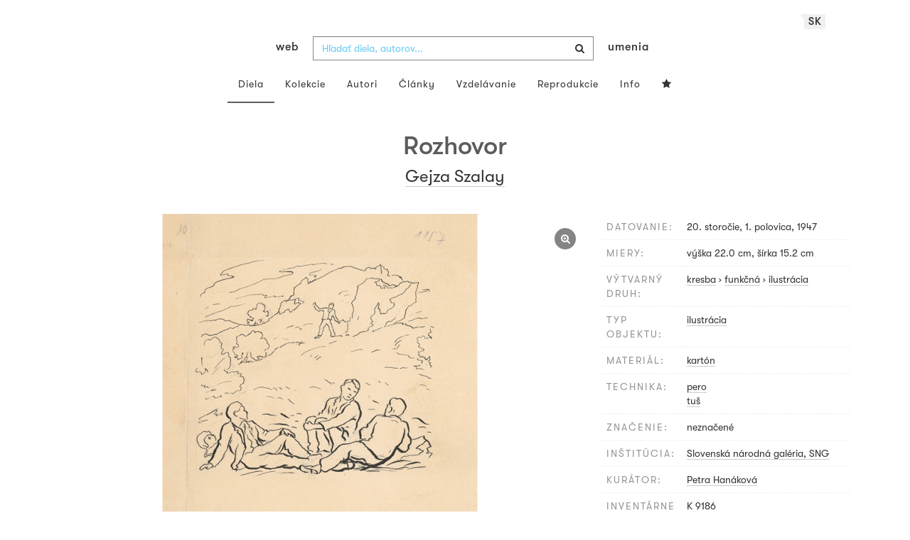

--- FILE ---
content_type: text/html; charset=UTF-8
request_url: https://www.webumenia.sk/dielo/SVK:SNG.K_9186
body_size: 17849
content:
<!DOCTYPE html>
<html lang="sk">

<head>
		<meta charset="utf-8">
		<meta name="viewport" content="width=device-width, initial-scale=1.0">
		<meta name="description"
      content="kresba, funkčná, ilustrácia, datovanie: 20. storočie, 1. polovica, 1947, miery: výška 22.0 cm, šírka 15.2 cm ">
		<meta name="author" content="lab.SNG">

		<title>
			Gejza Szalay – Rozhovor |
			Web umenia
					</title>

		<link rel="apple-touch-icon" sizes="57x57" href="/apple-touch-icon-57x57.png">
<link rel="apple-touch-icon" sizes="60x60" href="/apple-touch-icon-60x60.png">
<link rel="apple-touch-icon" sizes="72x72" href="/apple-touch-icon-72x72.png">
<link rel="apple-touch-icon" sizes="76x76" href="/apple-touch-icon-76x76.png">
<link rel="apple-touch-icon" sizes="114x114" href="/apple-touch-icon-114x114.png">
<link rel="apple-touch-icon" sizes="120x120" href="/apple-touch-icon-120x120.png">
<link rel="apple-touch-icon" sizes="144x144" href="/apple-touch-icon-144x144.png">
<link rel="apple-touch-icon" sizes="152x152" href="/apple-touch-icon-152x152.png">
<link rel="apple-touch-icon" sizes="180x180" href="/apple-touch-icon-180x180.png">
<link rel="icon" type="image/png" href="/favicon-32x32.png" sizes="32x32">
<link rel="icon" type="image/png" href="/favicon-194x194.png" sizes="194x194">
<link rel="icon" type="image/png" href="/favicon-96x96.png" sizes="96x96">
<link rel="icon" type="image/png" href="/android-chrome-192x192.png" sizes="192x192">
<link rel="icon" type="image/png" href="/favicon-16x16.png" sizes="16x16">
<link rel="manifest" href="/manifest.json">
<meta name="msapplication-TileColor" content="#51b8de">
<meta name="msapplication-TileImage" content="/mstile-144x144.png">
<meta name="msapplication-square70x70logo" content="/mstile-70x70.png" />
<meta name="msapplication-square150x150logo" content="/mstile-150x150.png" />
<meta name="msapplication-wide310x150logo" content="/mstile-310x150.png" />
<meta name="msapplication-square310x310logo" content="/mstile-310x310.png" />
<meta name="theme-color" content="#ffffff">		<meta name="twitter:card" content="summary" />
<meta name="twitter:site" content="@webumeniaSK" />
<meta property="og:site_name" content="Web umenia" />
<meta property="og:title" content="Gejza Szalay – Rozhovor" />
<meta property="og:description"
      content="kresba, funkčná, ilustrácia, datovanie: 20. storočie, 1. polovica, 1947, miery: výška 22.0 cm, šírka 15.2 cm " />
<meta property="og:type" content="object" />
<meta property="og:url" content="https://www.webumenia.sk/dielo/SVK:SNG.K_9186" />
<meta property="og:image" content="https://www.webumenia.sk/images/diela/SNG/46/SVK_SNG.K_9186/SVK_SNG.K_9186.jpeg?1687652776" />

				<link rel="alternate" hreflang="en" href="https://www.webumenia.sk/en/dielo/SVK:SNG.K_9186">
				<link rel="alternate" hreflang="sk" href="https://www.webumenia.sk/sk/dielo/SVK:SNG.K_9186">
				<link rel="alternate" hreflang="cs" href="https://www.webumenia.sk/cs/dielo/SVK:SNG.K_9186">
				
		<link rel="alternate" hreflang="sk" href="https://www.webumenia.sk/dielo/SVK:SNG.K_9186">


		<link rel="canonical" href="https://www.webumenia.sk/dielo/SVK:SNG.K_9186">

		<!-- CSS are placed here -->
		<link rel="stylesheet" href="https://maxcdn.bootstrapcdn.com/font-awesome/4.4.0/css/font-awesome.min.css">
		<link rel="stylesheet" href="https://cdnjs.cloudflare.com/ajax/libs/animate.css/3.7.2/animate.min.css">
		<link rel="preload" as="style" href="https://www.webumenia.sk/build/assets/app-tailwind-D2750z_b.css" /><link rel="preload" as="style" href="https://www.webumenia.sk/build/assets/style-tYNHg5zu.css" /><link rel="stylesheet" href="https://www.webumenia.sk/build/assets/app-tailwind-D2750z_b.css" /><link rel="stylesheet" href="https://www.webumenia.sk/build/assets/style-tYNHg5zu.css" />		<link media="all" type="text/css" rel="stylesheet" href="https://www.webumenia.sk/css/magnific-popup.css">

		
		<script>
window.dataLayer = window.dataLayer || [];
</script>
<script>(function(w,d,s,l,i){w[l]=w[l]||[];w[l].push({'gtm.start':
new Date().getTime(),event:'gtm.js'});var f=d.getElementsByTagName(s)[0],
j=d.createElement(s),dl=l!='dataLayer'?'&l='+l:'';j.async=true;j.src=
'https://www.googletagmanager.com/gtm.js?id='+i+dl;f.parentNode.insertBefore(j,f);
})(window,document,'script','dataLayer','GTM-W8KZ265');</script>

				<script>
		  (function(i,s,o,g,r,a,m){i['GoogleAnalyticsObject']=r;i[r]=i[r]||function(){
		  (i[r].q=i[r].q||[]).push(arguments)},i[r].l=1*new Date();a=s.createElement(o),
		  m=s.getElementsByTagName(o)[0];a.async=1;a.src=g;m.parentNode.insertBefore(a,m)
		  })(window,document,'script','//www.google-analytics.com/analytics.js','ga');

		  ga('create', 'UA-19030232-8', 'auto');
		  ga('send', 'pageview');

		</script>
				<script src="https://www.webumenia.sk/js/scroll-frame-head.js"></script>

		
<script src="https://www.webumenia.sk/js/soundcloud.api.js"></script>
</head>

<body id="page-top">

<script type="text/javascript">
    const Ziggy = {"url":"https:\/\/www.webumenia.sk","port":null,"defaults":{},"routes":{"item.zoom":{"uri":"dielo\/{id}\/zoom","methods":["GET","HEAD"]},"dielo":{"uri":"dielo\/{id}","methods":["GET","HEAD"]},"dielo.nahlad":{"uri":"dielo\/nahlad\/{id}\/{width}\/{height?}","methods":["GET","HEAD"],"wheres":{"width":"[0-9]+","height":"[0-9]+"}}}};

    !function(t,r){"object"==typeof exports&&"undefined"!=typeof module?module.exports=r():"function"==typeof define&&define.amd?define(r):(t||self).route=r()}(this,function(){function t(t,r){for(var e=0;e<r.length;e++){var n=r[e];n.enumerable=n.enumerable||!1,n.configurable=!0,"value"in n&&(n.writable=!0),Object.defineProperty(t,n.key,n)}}function r(r,e,n){return e&&t(r.prototype,e),n&&t(r,n),Object.defineProperty(r,"prototype",{writable:!1}),r}function e(){return e=Object.assign?Object.assign.bind():function(t){for(var r=1;r<arguments.length;r++){var e=arguments[r];for(var n in e)Object.prototype.hasOwnProperty.call(e,n)&&(t[n]=e[n])}return t},e.apply(this,arguments)}function n(t){return n=Object.setPrototypeOf?Object.getPrototypeOf.bind():function(t){return t.__proto__||Object.getPrototypeOf(t)},n(t)}function o(t,r){return o=Object.setPrototypeOf?Object.setPrototypeOf.bind():function(t,r){return t.__proto__=r,t},o(t,r)}function i(){if("undefined"==typeof Reflect||!Reflect.construct)return!1;if(Reflect.construct.sham)return!1;if("function"==typeof Proxy)return!0;try{return Boolean.prototype.valueOf.call(Reflect.construct(Boolean,[],function(){})),!0}catch(t){return!1}}function u(t,r,e){return u=i()?Reflect.construct.bind():function(t,r,e){var n=[null];n.push.apply(n,r);var i=new(Function.bind.apply(t,n));return e&&o(i,e.prototype),i},u.apply(null,arguments)}function f(t){var r="function"==typeof Map?new Map:void 0;return f=function(t){if(null===t||-1===Function.toString.call(t).indexOf("[native code]"))return t;if("function"!=typeof t)throw new TypeError("Super expression must either be null or a function");if(void 0!==r){if(r.has(t))return r.get(t);r.set(t,e)}function e(){return u(t,arguments,n(this).constructor)}return e.prototype=Object.create(t.prototype,{constructor:{value:e,enumerable:!1,writable:!0,configurable:!0}}),o(e,t)},f(t)}var a=String.prototype.replace,c=/%20/g,l="RFC3986",s={default:l,formatters:{RFC1738:function(t){return a.call(t,c,"+")},RFC3986:function(t){return String(t)}},RFC1738:"RFC1738",RFC3986:l},v=Object.prototype.hasOwnProperty,p=Array.isArray,y=function(){for(var t=[],r=0;r<256;++r)t.push("%"+((r<16?"0":"")+r.toString(16)).toUpperCase());return t}(),d=function(t,r){for(var e=r&&r.plainObjects?Object.create(null):{},n=0;n<t.length;++n)void 0!==t[n]&&(e[n]=t[n]);return e},b={arrayToObject:d,assign:function(t,r){return Object.keys(r).reduce(function(t,e){return t[e]=r[e],t},t)},combine:function(t,r){return[].concat(t,r)},compact:function(t){for(var r=[{obj:{o:t},prop:"o"}],e=[],n=0;n<r.length;++n)for(var o=r[n],i=o.obj[o.prop],u=Object.keys(i),f=0;f<u.length;++f){var a=u[f],c=i[a];"object"==typeof c&&null!==c&&-1===e.indexOf(c)&&(r.push({obj:i,prop:a}),e.push(c))}return function(t){for(;t.length>1;){var r=t.pop(),e=r.obj[r.prop];if(p(e)){for(var n=[],o=0;o<e.length;++o)void 0!==e[o]&&n.push(e[o]);r.obj[r.prop]=n}}}(r),t},decode:function(t,r,e){var n=t.replace(/\+/g," ");if("iso-8859-1"===e)return n.replace(/%[0-9a-f]{2}/gi,unescape);try{return decodeURIComponent(n)}catch(t){return n}},encode:function(t,r,e,n,o){if(0===t.length)return t;var i=t;if("symbol"==typeof t?i=Symbol.prototype.toString.call(t):"string"!=typeof t&&(i=String(t)),"iso-8859-1"===e)return escape(i).replace(/%u[0-9a-f]{4}/gi,function(t){return"%26%23"+parseInt(t.slice(2),16)+"%3B"});for(var u="",f=0;f<i.length;++f){var a=i.charCodeAt(f);45===a||46===a||95===a||126===a||a>=48&&a<=57||a>=65&&a<=90||a>=97&&a<=122||o===s.RFC1738&&(40===a||41===a)?u+=i.charAt(f):a<128?u+=y[a]:a<2048?u+=y[192|a>>6]+y[128|63&a]:a<55296||a>=57344?u+=y[224|a>>12]+y[128|a>>6&63]+y[128|63&a]:(a=65536+((1023&a)<<10|1023&i.charCodeAt(f+=1)),u+=y[240|a>>18]+y[128|a>>12&63]+y[128|a>>6&63]+y[128|63&a])}return u},isBuffer:function(t){return!(!t||"object"!=typeof t||!(t.constructor&&t.constructor.isBuffer&&t.constructor.isBuffer(t)))},isRegExp:function(t){return"[object RegExp]"===Object.prototype.toString.call(t)},maybeMap:function(t,r){if(p(t)){for(var e=[],n=0;n<t.length;n+=1)e.push(r(t[n]));return e}return r(t)},merge:function t(r,e,n){if(!e)return r;if("object"!=typeof e){if(p(r))r.push(e);else{if(!r||"object"!=typeof r)return[r,e];(n&&(n.plainObjects||n.allowPrototypes)||!v.call(Object.prototype,e))&&(r[e]=!0)}return r}if(!r||"object"!=typeof r)return[r].concat(e);var o=r;return p(r)&&!p(e)&&(o=d(r,n)),p(r)&&p(e)?(e.forEach(function(e,o){if(v.call(r,o)){var i=r[o];i&&"object"==typeof i&&e&&"object"==typeof e?r[o]=t(i,e,n):r.push(e)}else r[o]=e}),r):Object.keys(e).reduce(function(r,o){var i=e[o];return r[o]=v.call(r,o)?t(r[o],i,n):i,r},o)}},h=Object.prototype.hasOwnProperty,m={brackets:function(t){return t+"[]"},comma:"comma",indices:function(t,r){return t+"["+r+"]"},repeat:function(t){return t}},g=Array.isArray,j=String.prototype.split,w=Array.prototype.push,O=function(t,r){w.apply(t,g(r)?r:[r])},E=Date.prototype.toISOString,R=s.default,S={addQueryPrefix:!1,allowDots:!1,charset:"utf-8",charsetSentinel:!1,delimiter:"&",encode:!0,encoder:b.encode,encodeValuesOnly:!1,format:R,formatter:s.formatters[R],indices:!1,serializeDate:function(t){return E.call(t)},skipNulls:!1,strictNullHandling:!1},T=function t(r,e,n,o,i,u,f,a,c,l,s,v,p,y){var d,h=r;if("function"==typeof f?h=f(e,h):h instanceof Date?h=l(h):"comma"===n&&g(h)&&(h=b.maybeMap(h,function(t){return t instanceof Date?l(t):t})),null===h){if(o)return u&&!p?u(e,S.encoder,y,"key",s):e;h=""}if("string"==typeof(d=h)||"number"==typeof d||"boolean"==typeof d||"symbol"==typeof d||"bigint"==typeof d||b.isBuffer(h)){if(u){var m=p?e:u(e,S.encoder,y,"key",s);if("comma"===n&&p){for(var w=j.call(String(h),","),E="",R=0;R<w.length;++R)E+=(0===R?"":",")+v(u(w[R],S.encoder,y,"value",s));return[v(m)+"="+E]}return[v(m)+"="+v(u(h,S.encoder,y,"value",s))]}return[v(e)+"="+v(String(h))]}var T,k=[];if(void 0===h)return k;if("comma"===n&&g(h))T=[{value:h.length>0?h.join(",")||null:void 0}];else if(g(f))T=f;else{var x=Object.keys(h);T=a?x.sort(a):x}for(var N=0;N<T.length;++N){var C=T[N],D="object"==typeof C&&void 0!==C.value?C.value:h[C];if(!i||null!==D){var F=g(h)?"function"==typeof n?n(e,C):e:e+(c?"."+C:"["+C+"]");O(k,t(D,F,n,o,i,u,f,a,c,l,s,v,p,y))}}return k},k=Object.prototype.hasOwnProperty,x=Array.isArray,N={allowDots:!1,allowPrototypes:!1,arrayLimit:20,charset:"utf-8",charsetSentinel:!1,comma:!1,decoder:b.decode,delimiter:"&",depth:5,ignoreQueryPrefix:!1,interpretNumericEntities:!1,parameterLimit:1e3,parseArrays:!0,plainObjects:!1,strictNullHandling:!1},C=function(t){return t.replace(/&#(\d+);/g,function(t,r){return String.fromCharCode(parseInt(r,10))})},D=function(t,r){return t&&"string"==typeof t&&r.comma&&t.indexOf(",")>-1?t.split(","):t},F=function(t,r,e,n){if(t){var o=e.allowDots?t.replace(/\.([^.[]+)/g,"[$1]"):t,i=/(\[[^[\]]*])/g,u=e.depth>0&&/(\[[^[\]]*])/.exec(o),f=u?o.slice(0,u.index):o,a=[];if(f){if(!e.plainObjects&&k.call(Object.prototype,f)&&!e.allowPrototypes)return;a.push(f)}for(var c=0;e.depth>0&&null!==(u=i.exec(o))&&c<e.depth;){if(c+=1,!e.plainObjects&&k.call(Object.prototype,u[1].slice(1,-1))&&!e.allowPrototypes)return;a.push(u[1])}return u&&a.push("["+o.slice(u.index)+"]"),function(t,r,e,n){for(var o=n?r:D(r,e),i=t.length-1;i>=0;--i){var u,f=t[i];if("[]"===f&&e.parseArrays)u=[].concat(o);else{u=e.plainObjects?Object.create(null):{};var a="["===f.charAt(0)&&"]"===f.charAt(f.length-1)?f.slice(1,-1):f,c=parseInt(a,10);e.parseArrays||""!==a?!isNaN(c)&&f!==a&&String(c)===a&&c>=0&&e.parseArrays&&c<=e.arrayLimit?(u=[])[c]=o:"__proto__"!==a&&(u[a]=o):u={0:o}}o=u}return o}(a,r,e,n)}},$=function(t,r){var e=function(t){if(!t)return N;if(null!=t.decoder&&"function"!=typeof t.decoder)throw new TypeError("Decoder has to be a function.");if(void 0!==t.charset&&"utf-8"!==t.charset&&"iso-8859-1"!==t.charset)throw new TypeError("The charset option must be either utf-8, iso-8859-1, or undefined");return{allowDots:void 0===t.allowDots?N.allowDots:!!t.allowDots,allowPrototypes:"boolean"==typeof t.allowPrototypes?t.allowPrototypes:N.allowPrototypes,arrayLimit:"number"==typeof t.arrayLimit?t.arrayLimit:N.arrayLimit,charset:void 0===t.charset?N.charset:t.charset,charsetSentinel:"boolean"==typeof t.charsetSentinel?t.charsetSentinel:N.charsetSentinel,comma:"boolean"==typeof t.comma?t.comma:N.comma,decoder:"function"==typeof t.decoder?t.decoder:N.decoder,delimiter:"string"==typeof t.delimiter||b.isRegExp(t.delimiter)?t.delimiter:N.delimiter,depth:"number"==typeof t.depth||!1===t.depth?+t.depth:N.depth,ignoreQueryPrefix:!0===t.ignoreQueryPrefix,interpretNumericEntities:"boolean"==typeof t.interpretNumericEntities?t.interpretNumericEntities:N.interpretNumericEntities,parameterLimit:"number"==typeof t.parameterLimit?t.parameterLimit:N.parameterLimit,parseArrays:!1!==t.parseArrays,plainObjects:"boolean"==typeof t.plainObjects?t.plainObjects:N.plainObjects,strictNullHandling:"boolean"==typeof t.strictNullHandling?t.strictNullHandling:N.strictNullHandling}}(r);if(""===t||null==t)return e.plainObjects?Object.create(null):{};for(var n="string"==typeof t?function(t,r){var e,n={},o=(r.ignoreQueryPrefix?t.replace(/^\?/,""):t).split(r.delimiter,Infinity===r.parameterLimit?void 0:r.parameterLimit),i=-1,u=r.charset;if(r.charsetSentinel)for(e=0;e<o.length;++e)0===o[e].indexOf("utf8=")&&("utf8=%E2%9C%93"===o[e]?u="utf-8":"utf8=%26%2310003%3B"===o[e]&&(u="iso-8859-1"),i=e,e=o.length);for(e=0;e<o.length;++e)if(e!==i){var f,a,c=o[e],l=c.indexOf("]="),s=-1===l?c.indexOf("="):l+1;-1===s?(f=r.decoder(c,N.decoder,u,"key"),a=r.strictNullHandling?null:""):(f=r.decoder(c.slice(0,s),N.decoder,u,"key"),a=b.maybeMap(D(c.slice(s+1),r),function(t){return r.decoder(t,N.decoder,u,"value")})),a&&r.interpretNumericEntities&&"iso-8859-1"===u&&(a=C(a)),c.indexOf("[]=")>-1&&(a=x(a)?[a]:a),n[f]=k.call(n,f)?b.combine(n[f],a):a}return n}(t,e):t,o=e.plainObjects?Object.create(null):{},i=Object.keys(n),u=0;u<i.length;++u){var f=i[u],a=F(f,n[f],e,"string"==typeof t);o=b.merge(o,a,e)}return b.compact(o)},A=/*#__PURE__*/function(){function t(t,r,e){var n,o;this.name=t,this.definition=r,this.bindings=null!=(n=r.bindings)?n:{},this.wheres=null!=(o=r.wheres)?o:{},this.config=e}var e=t.prototype;return e.matchesUrl=function(t){var r=this;if(!this.definition.methods.includes("GET"))return!1;var e=this.template.replace(/(\/?){([^}?]*)(\??)}/g,function(t,e,n,o){var i,u="(?<"+n+">"+((null==(i=r.wheres[n])?void 0:i.replace(/(^\^)|(\$$)/g,""))||"[^/?]+")+")";return o?"("+e+u+")?":""+e+u}).replace(/^\w+:\/\//,""),n=t.replace(/^\w+:\/\//,"").split("?"),o=n[0],i=n[1],u=new RegExp("^"+e+"/?$").exec(o);return!!u&&{params:u.groups,query:$(i)}},e.compile=function(t){var r=this,e=this.parameterSegments;return e.length?this.template.replace(/{([^}?]+)(\??)}/g,function(n,o,i){var u,f,a;if(!i&&[null,void 0].includes(t[o]))throw new Error("Ziggy error: '"+o+"' parameter is required for route '"+r.name+"'.");if(e[e.length-1].name===o&&".*"===r.wheres[o])return encodeURIComponent(null!=(a=t[o])?a:"").replace(/%2F/g,"/");if(r.wheres[o]&&!new RegExp("^"+(i?"("+r.wheres[o]+")?":r.wheres[o])+"$").test(null!=(u=t[o])?u:""))throw new Error("Ziggy error: '"+o+"' parameter does not match required format '"+r.wheres[o]+"' for route '"+r.name+"'.");return encodeURIComponent(null!=(f=t[o])?f:"")}).replace(/\/+$/,""):this.template},r(t,[{key:"template",get:function(){return((this.config.absolute?this.definition.domain?""+this.config.url.match(/^\w+:\/\//)[0]+this.definition.domain+(this.config.port?":"+this.config.port:""):this.config.url:"")+"/"+this.definition.uri).replace(/\/+$/,"")}},{key:"parameterSegments",get:function(){var t,r;return null!=(t=null==(r=this.template.match(/{[^}?]+\??}/g))?void 0:r.map(function(t){return{name:t.replace(/{|\??}/g,""),required:!/\?}$/.test(t)}}))?t:[]}}]),t}(),P=/*#__PURE__*/function(t){var n,i;function u(r,n,o,i){var u;if(void 0===o&&(o=!0),(u=t.call(this)||this).t=null!=i?i:"undefined"!=typeof Ziggy?Ziggy:null==globalThis?void 0:globalThis.Ziggy,u.t=e({},u.t,{absolute:o}),r){if(!u.t.routes[r])throw new Error("Ziggy error: route '"+r+"' is not in the route list.");u.i=new A(r,u.t.routes[r],u.t),u.u=u.l(n)}return u}i=t,(n=u).prototype=Object.create(i.prototype),n.prototype.constructor=n,o(n,i);var f=u.prototype;return f.toString=function(){var t=this,r=Object.keys(this.u).filter(function(r){return!t.i.parameterSegments.some(function(t){return t.name===r})}).filter(function(t){return"_query"!==t}).reduce(function(r,n){var o;return e({},r,((o={})[n]=t.u[n],o))},{});return this.i.compile(this.u)+function(t,r){var e,n=t,o=function(t){if(!t)return S;if(null!=t.encoder&&"function"!=typeof t.encoder)throw new TypeError("Encoder has to be a function.");var r=t.charset||S.charset;if(void 0!==t.charset&&"utf-8"!==t.charset&&"iso-8859-1"!==t.charset)throw new TypeError("The charset option must be either utf-8, iso-8859-1, or undefined");var e=s.default;if(void 0!==t.format){if(!h.call(s.formatters,t.format))throw new TypeError("Unknown format option provided.");e=t.format}var n=s.formatters[e],o=S.filter;return("function"==typeof t.filter||g(t.filter))&&(o=t.filter),{addQueryPrefix:"boolean"==typeof t.addQueryPrefix?t.addQueryPrefix:S.addQueryPrefix,allowDots:void 0===t.allowDots?S.allowDots:!!t.allowDots,charset:r,charsetSentinel:"boolean"==typeof t.charsetSentinel?t.charsetSentinel:S.charsetSentinel,delimiter:void 0===t.delimiter?S.delimiter:t.delimiter,encode:"boolean"==typeof t.encode?t.encode:S.encode,encoder:"function"==typeof t.encoder?t.encoder:S.encoder,encodeValuesOnly:"boolean"==typeof t.encodeValuesOnly?t.encodeValuesOnly:S.encodeValuesOnly,filter:o,format:e,formatter:n,serializeDate:"function"==typeof t.serializeDate?t.serializeDate:S.serializeDate,skipNulls:"boolean"==typeof t.skipNulls?t.skipNulls:S.skipNulls,sort:"function"==typeof t.sort?t.sort:null,strictNullHandling:"boolean"==typeof t.strictNullHandling?t.strictNullHandling:S.strictNullHandling}}(r);"function"==typeof o.filter?n=(0,o.filter)("",n):g(o.filter)&&(e=o.filter);var i=[];if("object"!=typeof n||null===n)return"";var u=m[r&&r.arrayFormat in m?r.arrayFormat:r&&"indices"in r?r.indices?"indices":"repeat":"indices"];e||(e=Object.keys(n)),o.sort&&e.sort(o.sort);for(var f=0;f<e.length;++f){var a=e[f];o.skipNulls&&null===n[a]||O(i,T(n[a],a,u,o.strictNullHandling,o.skipNulls,o.encode?o.encoder:null,o.filter,o.sort,o.allowDots,o.serializeDate,o.format,o.formatter,o.encodeValuesOnly,o.charset))}var c=i.join(o.delimiter),l=!0===o.addQueryPrefix?"?":"";return o.charsetSentinel&&(l+="iso-8859-1"===o.charset?"utf8=%26%2310003%3B&":"utf8=%E2%9C%93&"),c.length>0?l+c:""}(e({},r,this.u._query),{addQueryPrefix:!0,arrayFormat:"indices",encodeValuesOnly:!0,skipNulls:!0,encoder:function(t,r){return"boolean"==typeof t?Number(t):r(t)}})},f.v=function(t){var r=this;t?this.t.absolute&&t.startsWith("/")&&(t=this.p().host+t):t=this.h();var n={},o=Object.entries(this.t.routes).find(function(e){return n=new A(e[0],e[1],r.t).matchesUrl(t)})||[void 0,void 0];return e({name:o[0]},n,{route:o[1]})},f.h=function(){var t=this.p(),r=t.pathname,e=t.search;return(this.t.absolute?t.host+r:r.replace(this.t.url.replace(/^\w*:\/\/[^/]+/,""),"").replace(/^\/+/,"/"))+e},f.current=function(t,r){var n=this.v(),o=n.name,i=n.params,u=n.query,f=n.route;if(!t)return o;var a=new RegExp("^"+t.replace(/\./g,"\\.").replace(/\*/g,".*")+"$").test(o);if([null,void 0].includes(r)||!a)return a;var c=new A(o,f,this.t);r=this.l(r,c);var l=e({},i,u);return!(!Object.values(r).every(function(t){return!t})||Object.values(l).some(function(t){return void 0!==t}))||Object.entries(r).every(function(t){return l[t[0]]==t[1]})},f.p=function(){var t,r,e,n,o,i,u="undefined"!=typeof window?window.location:{},f=u.host,a=u.pathname,c=u.search;return{host:null!=(t=null==(r=this.t.location)?void 0:r.host)?t:void 0===f?"":f,pathname:null!=(e=null==(n=this.t.location)?void 0:n.pathname)?e:void 0===a?"":a,search:null!=(o=null==(i=this.t.location)?void 0:i.search)?o:void 0===c?"":c}},f.has=function(t){return Object.keys(this.t.routes).includes(t)},f.l=function(t,r){var n=this;void 0===t&&(t={}),void 0===r&&(r=this.i),null!=t||(t={}),t=["string","number"].includes(typeof t)?[t]:t;var o=r.parameterSegments.filter(function(t){return!n.t.defaults[t.name]});if(Array.isArray(t))t=t.reduce(function(t,r,n){var i,u;return e({},t,o[n]?((i={})[o[n].name]=r,i):"object"==typeof r?r:((u={})[r]="",u))},{});else if(1===o.length&&!t[o[0].name]&&(t.hasOwnProperty(Object.values(r.bindings)[0])||t.hasOwnProperty("id"))){var i;(i={})[o[0].name]=t,t=i}return e({},this.m(r),this.g(t,r))},f.m=function(t){var r=this;return t.parameterSegments.filter(function(t){return r.t.defaults[t.name]}).reduce(function(t,n,o){var i,u=n.name;return e({},t,((i={})[u]=r.t.defaults[u],i))},{})},f.g=function(t,r){var n=r.bindings,o=r.parameterSegments;return Object.entries(t).reduce(function(t,r){var i,u,f=r[0],a=r[1];if(!a||"object"!=typeof a||Array.isArray(a)||!o.some(function(t){return t.name===f}))return e({},t,((u={})[f]=a,u));if(!a.hasOwnProperty(n[f])){if(!a.hasOwnProperty("id"))throw new Error("Ziggy error: object passed as '"+f+"' parameter is missing route model binding key '"+n[f]+"'.");n[f]="id"}return e({},t,((i={})[f]=a[n[f]],i))},{})},f.valueOf=function(){return this.toString()},f.check=function(t){return this.has(t)},r(u,[{key:"params",get:function(){var t=this.v();return e({},t.params,t.query)}}]),u}(/*#__PURE__*/f(String));return function(t,r,e,n){var o=new P(t,r,e,n);return t?o.toString():o}});

</script><noscript><iframe src="https://www.googletagmanager.com/ns.html?id=GTM-W8KZ265"
height="0" width="0" style="display:none;visibility:hidden"></iframe></noscript>

<div id="fb-root"></div>
	<script>(function(d, s, id) {
	  var js, fjs = d.getElementsByTagName(s)[0];
	  if (d.getElementById(id)) return;
	  js = d.createElement(s); js.id = id;
	  js.src = "//connect.facebook.net/en_US/sdk.js#xfbml=1&appId=1429726730641216&version=v2.0";
	  fjs.parentNode.insertBefore(js, fjs);
	}(document, 'script', 'facebook-jssdk'));</script>

	

	<!-- Content -->
	<div id="app">
					<nav class="navbar dark-text" role="navigation">
    <div class="container">
        <div class="navbar-header page-scroll">
            <div class="langswitch-wrapper">
  <a class="dropdown-toggle langswitch-toggle uppercase triangle-top-left" data-toggle="dropdown" href="#" role="button" aria-haspopup="true" aria-expanded="false">
    sk <span class="caret"></span>
  </a>
  <ul class="dropdown-menu">
                          <li>
        <a class="uppercase" href="https://www.webumenia.sk/cs/dielo/SVK:SNG.K_9186">
          cs
        </a>
      </li>
                      <li>
        <a class="uppercase" href="https://www.webumenia.sk/en/dielo/SVK:SNG.K_9186">
          en
        </a>
      </li>
            </ul>
</div>
            <button type="button" class="navbar-toggle" data-toggle="collapse" data-target=".navbar-main-collapse">
                <i class="fa fa-bars fa-2x"></i>
            </button>
            <a class="navbar-brand no-border hidden-xs first-part" href="https://www.webumenia.sk">
                web
            </a>

            <form method="GET" action="https://www.webumenia.sk/katalog" accept-charset="UTF-8" class="navbar-form right-inner-addon ukraine">
<i class="fa fa-search"></i>
<input class="form-control" placeholder="Hľadať diela, autorov..." id="search" autocomplete="off" data-artists-title="Autori" data-artworks-title="Diela" data-articles-title="Články" data-collections-title="Kolekcie" name="search" type="text">
<input type="submit" value="submit">
</form>

            <a class="navbar-brand no-border hidden-xs second-part" href="https://www.webumenia.sk">
                umenia
            </a>
        </div>

        <div class="collapse navbar-collapse navbar-main-collapse">
            <ul class="nav navbar-nav">
                <li class="visible-xs ">
                    <a href="/">Web umenia</a>
                </li>
                <li class="active">
                        <a href="https://www.webumenia.sk/katalog">Diela</a>
                </li>
                <li class="">
                        <a href="https://www.webumenia.sk/kolekcie">Kolekcie</a>
                </li>
                <li class="">
                        <a href="https://www.webumenia.sk/autori">Autori</a>
                </li>
                <li class="">
                        <a href="https://www.webumenia.sk/clanky">Články</a>
                </li>
                <li class="">
                        <a href="https://www.webumenia.sk/edu">Vzdelávanie</a>
                </li>
                <li class="">
                        <a href="https://www.webumenia.sk/reprodukcie">Reprodukcie</a>
                </li>
                <li class="">
                        <a href="https://www.webumenia.sk/informacie">Info</a>
                </li>
                                <li class="">
                    <user-collections-nav-link
                        base-href="https://www.webumenia.sk/oblubene"
                        title="Obľúbené"
                    ></user-collections-nav-link>
                </li>
            </ul>
        </div>
        <!-- /.navbar-collapse -->
    </div>
    <!-- /.container -->
</nav>
		
		

<section class="item top-section" itemscope itemtype="http://schema.org/VisualArtwork">
    <div class="item-body">
        <div class="container">
            <div class="row">
                                <div class="col-md-10 col-md-offset-1 text-center content-section mb-3">
                    <h1 class="nadpis-dielo" itemprop="name">Rozhovor</h1>
                    <h2 class="inline">
                                                    <span itemprop="creator" itemscope itemtype="http://schema.org/Person">
        <a class="underline" href="https://www.webumenia.sk/autor/8874" itemprop="sameAs">
            <span itemprop="name">Gejza Szalay</span></a></span>                                            </h2>
                </div>
            </div>
            <div class="row img-dielo">
                <div class="col-md-8 text-center">
                                        
                    <a class="zoom" href="https://www.webumenia.sk/dielo/SVK:SNG.K_9186/zoom">
                        <i class="fa fa-search-plus"></i>
                    </a>

                    
                                        <a href="https://www.webumenia.sk/dielo/SVK:SNG.K_9186/zoom" data-toggle="tooltip" data-placement="top"
                       title="Zoom obrázku">
                        <!-- limitHeight is used to set maximum container height, good for large images (e.g. artwork) -->

  <div style="text-align:center;width: 100%;max-height:90vh">
      <div style="margin: auto; max-width:547px; max-height:800px;">
                      <div class="ratio-box" style="padding-bottom: 146.25%;">
                  <img src="https://www.webumenia.sk/dielo/nahlad/SVK:SNG.K_9186/600" srcset="https://www.webumenia.sk/dielo/nahlad/SVK:SNG.K_9186/220 220w, https://www.webumenia.sk/dielo/nahlad/SVK:SNG.K_9186/300 300w, https://www.webumenia.sk/dielo/nahlad/SVK:SNG.K_9186/600 600w, https://www.webumenia.sk/dielo/nahlad/SVK:SNG.K_9186/800 800w" class="lazyload" style="object-fit:contain; width:100%; max-height:90vh;" sizes="auto" alt="Gejza Szalay – Rozhovor" />
              </div>
              </div>
  </div>

                    </a>
                    
                                        <div class="row mt-5">
                        <div class="col-sm-12">
                            
                                                    </div>
                    </div>
                </div>
                <div class="col-md-4 text-left">
                    <table class="table attributes">
                        <tbody>
                            <tr>
                                <td class="atribut">datovanie:</td>
                                <td>
                                    <time itemprop="dateCreated" datetime="1947">
                                        20. storočie, 1. polovica, 1947
                                    </time>
                                </td>
                            </tr>
                                                                                    <tr>
                                <td class="atribut">miery:</td>
                                <td>
                                                                            výška 22.0 cm, šírka 15.2 cm <br>
                                                                    </td>
                            </tr>
                                                                                        <tr>
                                    <td class="atribut">výtvarný druh:</td>
                                    <td>
                                                                                                                                    <a href="https://www.webumenia.sk/katalog?work_type=kresba"><span itemprop="artform">kresba</span></a>
                                                                                                    &rsaquo;
                                                                                                                                            <a href="https://www.webumenia.sk/katalog?work_type=kresba%2Ffunk%C4%8Dn%C3%A1"><span itemprop="artform">funkčná</span></a>
                                                                                                    &rsaquo;
                                                                                                                                            <a href="https://www.webumenia.sk/katalog?work_type=kresba%2Ffunk%C4%8Dn%C3%A1%2Filustr%C3%A1cia"><span itemprop="artform">ilustrácia</span></a>
                                                                                                                                                                                                                    </td>
                                </tr>
                                                                                        <tr>
                                    <td class="atribut">typ objektu:</td>
                                    <td>
                                                                                                                                    <a href="https://www.webumenia.sk/katalog?object_type=ilustr%C3%A1cia">ilustrácia</a>
                                                                                                                                                                                                                    </td>
                                </tr>
                                                                                                                <tr>
                                <td class="atribut">materiál:</td>
                                <td>
                                                                        <a href="https://www.webumenia.sk/katalog?medium=kartón">
                                        <span itemprop="artMedium">kartón</span>
                                    </a><br>
                                                                    </td>
                            </tr>
                                                                                    <tr>
                                <td class="atribut">technika:</td>
                                <td>
                                                                        <a href="https://www.webumenia.sk/katalog?technique=pero">pero</a><br>
                                                                        <a href="https://www.webumenia.sk/katalog?technique=tuš">tuš</a><br>
                                                                    </td>
                            </tr>
                                                                                                                                                                        <tr>
                                <td class="atribut">značenie:</td>
                                <td>
                                    <div class="expandable">neznačené</div>
                                </td>
                            </tr>
                                                                                    <tr>
                                <td class="atribut">inštitúcia:</td>
                                <td><a href="https://www.webumenia.sk/katalog?gallery=Slovenská národná galéria, SNG">Slovenská národná galéria, SNG</a></td>
                            </tr>
                                                                                                                <tr>
                                <td class="atribut">kurátor:</td>
                                <td><a href="https://www.webumenia.sk/katalog?contributor=Han%C3%A1kov%C3%A1%2C%20Petra">Petra Hanáková</a></td>
                            </tr>
                                                                                    <tr>
                                <td class="atribut">inventárne číslo:</td>
                                <td>K 9186</td>
                            </tr>
                                                                                                                                                                                                    <tr>
                                <td class="atribut">zo súboru:</td>
                                <td>
                                    <a href="https://www.webumenia.sk/katalog?related_work=Ilustr%C3%A1cie%20ku%20knihe%20-%20Anton%20Pr%C3%ADdavok.%20Poklad%20na%20Hradisku%20%3A%20rom%C3%A1n.%20Bratislava%20%3B%20Martin%3A%20J%C3%A1n%20Hor%C3%A1%C4%8Dek%2C%201948&amp;author=Szalay%2C%20Gejza"
                                       itemprop="isPartOf">Ilustrácie ku knihe - Anton Prídavok. Poklad na Hradisku : román. Bratislava ; Martin: Ján Horáček, 1948</a>
                                                                        (2/9)
                                                                    </td>
                            </tr>
                                                                                                            </tbody>
                    </table>
                    
                    <div class="col-md-12 text-center">
                        <user-collections-favourite-button
                            label-add="Pridať medzi obľúbené"
                            label-remove="Odobrať z obľúbených"
                            id="SVK:SNG.K_9186"
                            is-detail=true
                        ></user-collections-favourite-button>
                                                <a href="https://www.webumenia.sk/dielo/SVK:SNG.K_9186/objednat"
                           class="btn btn-cta btn-default btn-outline sans w-100"><i class="fa fa-shopping-cart"></i>
                            objednať reprodukciu </a>
                                                
                        <div class="container-fluid  share-buttons">
    <a href='https://www.facebook.com/sharer/sharer.php?u=https://www.webumenia.sk/dielo/SVK:SNG.K_9186'
       target='_blank' class="no-border" data-toggle="tooltip" title="zdieľať na facebooku">
        <i class='fa fa-facebook fa-lg'></i>
    </a>

    <a href='https://twitter.com/intent/tweet?text=Gejza Szalay – Rozhovor&url=https://www.webumenia.sk/dielo/SVK:SNG.K_9186'
       target='_blank' class="no-border" data-toggle="tooltip" title='zdieľať na twitteri'>
        <i class='fa fa-twitter fa-lg'></i>
    </a>

    <a href='//www.pinterest.com/pin/create/button/?url=https://www.webumenia.sk/dielo/SVK:SNG.K_9186&media=https://www.webumenia.sk/images/diela/SNG/46/SVK_SNG.K_9186/SVK_SNG.K_9186.jpeg' class='pin-it-button no-border'
       count-layout='none' target='_blank' data-toggle="tooltip" title="zdieľať na pintereste">
        <i class='fa fa-pinterest fa-lg'></i>
    </a>
    <a href='mailto:?subject=Gejza Szalay – Rozhovor, Slovenská národná galéria&body=https://www.webumenia.sk/dielo/SVK:SNG.K_9186'
       style="font-size:0.9em" target='_blank' class="no-border" data-toggle="tooltip"
       title="odoslať mailom">
        <i class='fa fa-envelope fa-lg'></i>
    </a>
    <span data-toggle="tooltip" title="kopírovať odkaz">
    <a href="#shareLink" style='cursor:pointer' data-toggle="modal" class="no-border" data-target="#shareLink">
        <i class='fa fa-link fa-lg'></i>
    </a>
    </span>

        <button
        class="btn btn-outline no-border"
        data-toggle="tooltip"
        data-trigger="hover"
        title="kopírovať citáciu"
        data-success-title="Citácia bola skopírovaná"
        data-clipboard-text="Gejza Szalay – Rozhovor, 20. storočie, 1. polovica, 1947, Slovenská národná galéria, SNG, K 9186, https://www.webumenia.sk/dielo/SVK:SNG.K_9186"
    >
        <i class="fa fa-quote-left"></i>
    </button>
    
</div>

<!-- Modal -->
<div tabindex="-1" class="modal fade" id="shareLink" role="dialog">
    <div class="modal-dialog">
        <div class="modal-content">
            <div class="modal-header text-center">
                Zdieľať URL adresu
            </div>
            <div class="modal-body text-left">
                <code>https://www.webumenia.sk/dielo/SVK:SNG.K_9186</code>
                <div class="pull-right">
                <div class="pb-2">
    <a href="#" class="js-copy" data-message="Odkaz bol skopírovaný do schránky"
        data-url="https://www.webumenia.sk/dielo/SVK:SNG.K_9186" data-toggle="tooltip" data-trigger="manual" data-container="body"
        title="kopírovať"><i class="fa fa-clipboard" aria-hidden="true"></i>
        kopírovať</a>
</div>                </div>
            </div>
            <div class="modal-footer">
                <div class="text-center"><button type="button" data-dismiss="modal"
                        class="btn btn-default btn-outline uppercase sans">zavrieť</button></div>
            </div>
        </div>
    </div>
</div>
<!-- /Modal -->

                      </div>
                </div>
            </div>
            <div class="row">
                            </div>
        </div>
    </div>
</section>

<section class="more-items content-section">
        <div class="container-fluid related-works">
        <div class="container">
            <div class="row">
                <div class="col-sm-12">
                    <h3 class="underlined-links mb-4 mt-5">
                        <span class="grey">zo súboru: </span>
                        <a href="https://www.webumenia.sk/katalog?related_work=Ilustr%C3%A1cie%20ku%20knihe%20-%20Anton%20Pr%C3%ADdavok.%20Poklad%20na%20Hradisku%20%3A%20rom%C3%A1n.%20Bratislava%20%3B%20Martin%3A%20J%C3%A1n%20Hor%C3%A1%C4%8Dek%2C%201948&amp;author=Szalay%2C%20Gejza"
                           itemprop="isPartOf">Ilustrácie ku knihe - Anton Prídavok. Poklad na Hradisku : román. Bratislava ; Martin: Ján Horáček, 1948</a>
                                                (2/9)
                                            </h3>

                    <div class="artwork-carousel-container mb-5">
  <div class="artwork-carousel artworks-preview large">
    
    
    <a
      href="https://www.webumenia.sk/dielo/SVK:SNG.K_9185"
      width="196"
      height="200">

      <img
        width="196"
        height="200"
        data-srcset="https://www.webumenia.sk/dielo/nahlad/SVK:SNG.K_9185/0/200 1x, https://www.webumenia.sk/dielo/nahlad/SVK:SNG.K_9185/0/400 2x"
        data-src="https://www.webumenia.sk/dielo/nahlad/SVK:SNG.K_9185/0/200"
        class="lazyload"
        style=""
        alt="Gejza Szalay – Tajomstvo hradiska - Poklad na hradisku ">
    </a>
    
    
    <a
      href="https://www.webumenia.sk/dielo/SVK:SNG.K_9186"
      width="137"
      height="200">

      <img
        width="137"
        height="200"
        data-srcset="https://www.webumenia.sk/dielo/nahlad/SVK:SNG.K_9186/0/200 1x, https://www.webumenia.sk/dielo/nahlad/SVK:SNG.K_9186/0/400 2x"
        data-src="https://www.webumenia.sk/dielo/nahlad/SVK:SNG.K_9186/0/200"
        class="lazyload"
        style=""
        alt="Gejza Szalay – Rozhovor ">
    </a>
    
    
    <a
      href="https://www.webumenia.sk/dielo/SVK:SNG.K_9187"
      width="137"
      height="200">

      <img
        width="137"
        height="200"
        data-srcset="https://www.webumenia.sk/dielo/nahlad/SVK:SNG.K_9187/0/200 1x, https://www.webumenia.sk/dielo/nahlad/SVK:SNG.K_9187/0/400 2x"
        data-src="https://www.webumenia.sk/dielo/nahlad/SVK:SNG.K_9187/0/200"
        class="lazyload"
        style=""
        alt="Gejza Szalay – Návšteva ">
    </a>
    
    
    <a
      href="https://www.webumenia.sk/dielo/SVK:SNG.K_9188"
      width="137"
      height="200">

      <img
        width="137"
        height="200"
        data-srcset="https://www.webumenia.sk/dielo/nahlad/SVK:SNG.K_9188/0/200 1x, https://www.webumenia.sk/dielo/nahlad/SVK:SNG.K_9188/0/400 2x"
        data-src="https://www.webumenia.sk/dielo/nahlad/SVK:SNG.K_9188/0/200"
        class="lazyload"
        style=""
        alt="Gejza Szalay – V jaskyni ">
    </a>
    
    
    <a
      href="https://www.webumenia.sk/dielo/SVK:SNG.K_9189"
      width="143"
      height="200">

      <img
        width="143"
        height="200"
        data-srcset="https://www.webumenia.sk/dielo/nahlad/SVK:SNG.K_9189/0/200 1x, https://www.webumenia.sk/dielo/nahlad/SVK:SNG.K_9189/0/400 2x"
        data-src="https://www.webumenia.sk/dielo/nahlad/SVK:SNG.K_9189/0/200"
        class="lazyload"
        style=""
        alt="Gejza Szalay – Pri vatre ">
    </a>
    
    
    <a
      href="https://www.webumenia.sk/dielo/SVK:SNG.K_9190"
      width="143"
      height="200">

      <img
        width="143"
        height="200"
        data-srcset="https://www.webumenia.sk/dielo/nahlad/SVK:SNG.K_9190/0/200 1x, https://www.webumenia.sk/dielo/nahlad/SVK:SNG.K_9190/0/400 2x"
        data-src="https://www.webumenia.sk/dielo/nahlad/SVK:SNG.K_9190/0/200"
        class="lazyload"
        style=""
        alt="Gejza Szalay – Hádka ">
    </a>
    
    
    <a
      href="https://www.webumenia.sk/dielo/SVK:SNG.K_9191"
      width="143"
      height="200">

      <img
        width="143"
        height="200"
        data-srcset="https://www.webumenia.sk/dielo/nahlad/SVK:SNG.K_9191/0/200 1x, https://www.webumenia.sk/dielo/nahlad/SVK:SNG.K_9191/0/400 2x"
        data-src="https://www.webumenia.sk/dielo/nahlad/SVK:SNG.K_9191/0/200"
        class="lazyload"
        style=""
        alt="Gejza Szalay – Sen ">
    </a>
    
    
    <a
      href="https://www.webumenia.sk/dielo/SVK:SNG.K_9192"
      width="143"
      height="200">

      <img
        width="143"
        height="200"
        data-srcset="https://www.webumenia.sk/dielo/nahlad/SVK:SNG.K_9192/0/200 1x, https://www.webumenia.sk/dielo/nahlad/SVK:SNG.K_9192/0/400 2x"
        data-src="https://www.webumenia.sk/dielo/nahlad/SVK:SNG.K_9192/0/200"
        class="lazyload"
        style=""
        alt="Gejza Szalay – Ranený chlapec ">
    </a>
    
    
    <a
      href="https://www.webumenia.sk/dielo/SVK:SNG.K_9193"
      width="143"
      height="200">

      <img
        width="143"
        height="200"
        data-srcset="https://www.webumenia.sk/dielo/nahlad/SVK:SNG.K_9193/0/200 1x, https://www.webumenia.sk/dielo/nahlad/SVK:SNG.K_9193/0/400 2x"
        data-src="https://www.webumenia.sk/dielo/nahlad/SVK:SNG.K_9193/0/200"
        class="lazyload"
        style=""
        alt="Gejza Szalay – Pri náleze ">
    </a>
      </div>
</div>

  
                </div>
            </div>
        </div>
    </div>
        <div class="container">
        <div class="row">
            <div class="col-xs-12" id="related-by-metadata">
                <div class="tailwind-rules">
                    <div class="tw-h-20 tw-text-lg">
                        <h3 class="tw-mt-5">
                            Súvisiace diela
                        </h3>
                        <span class="tw-text-gray-500 tw-font-semibold tw-inline-block tw-mt-1">
                            podľa názvu, autora / autorky, tagov...
                        </span>
                    </div>
                </div>
                <div class="isotope-container">
                                            <div class="item col-xs-3">

    <!-- limitHeight is used to set maximum container height, good for large images (e.g. artwork) -->

<!-- otherwise we stick to container width and maximum aloved ratio, good for narrow containers (e.g. preview columns) -->
  <div style="text-align:center;width: 100%;">
      <div style="margin: auto; max-width:630px; max-height:800px;">
                    <a href="https://www.webumenia.sk/dielo/SVK:SNG.K_12798">
                      <div class="ratio-box" style="padding-bottom: 126.98%;">
                  <img data-sizes="auto" data-src="https://www.webumenia.sk/dielo/nahlad/SVK:SNG.K_12798/600"
                      data-srcset="https://www.webumenia.sk/dielo/nahlad/SVK:SNG.K_12798/600 600w,
                      https://www.webumenia.sk/dielo/nahlad/SVK:SNG.K_12798/220 220w,
                      https://www.webumenia.sk/dielo/nahlad/SVK:SNG.K_12798/300 300w,
                      https://www.webumenia.sk/dielo/nahlad/SVK:SNG.K_12798/600 600w,
                      https://www.webumenia.sk/dielo/nahlad/SVK:SNG.K_12798/800 800w" class="lazyload"
                      style="object-fit:contain" alt="Štefan Bednár – Rozhovor " />
              </div>
                    </a>
              </div>
  </div>


    <div class="item-title">
        <div class="pull-right">
            <user-collections-favourite-button
                label-add="Pridať medzi obľúbené"
                label-remove="Odobrať z obľúbených"
                id="SVK:SNG.K_12798"
            ></user-collections-favourite-button>
                    </div>
        <a href="https://www.webumenia.sk/dielo/SVK:SNG.K_12798">
             <em>Štefan Bednár</em><br>              <strong>Rozhovor</strong><br>                     </a>
    </div>
</div>
                                            <div class="item col-xs-3">

    <!-- limitHeight is used to set maximum container height, good for large images (e.g. artwork) -->

<!-- otherwise we stick to container width and maximum aloved ratio, good for narrow containers (e.g. preview columns) -->
  <div style="text-align:center;width: 100%;">
      <div style="margin: auto; max-width:618px; max-height:800px;">
                    <a href="https://www.webumenia.sk/dielo/SVK:SNG.K_3286">
                      <div class="ratio-box" style="padding-bottom: 129.45%;">
                  <img data-sizes="auto" data-src="https://www.webumenia.sk/dielo/nahlad/SVK:SNG.K_3286/600"
                      data-srcset="https://www.webumenia.sk/dielo/nahlad/SVK:SNG.K_3286/600 600w,
                      https://www.webumenia.sk/dielo/nahlad/SVK:SNG.K_3286/220 220w,
                      https://www.webumenia.sk/dielo/nahlad/SVK:SNG.K_3286/300 300w,
                      https://www.webumenia.sk/dielo/nahlad/SVK:SNG.K_3286/600 600w,
                      https://www.webumenia.sk/dielo/nahlad/SVK:SNG.K_3286/800 800w" class="lazyload"
                      style="object-fit:contain" alt="Jan Hála – Rozhovor " />
              </div>
                    </a>
              </div>
  </div>


    <div class="item-title">
        <div class="pull-right">
            <user-collections-favourite-button
                label-add="Pridať medzi obľúbené"
                label-remove="Odobrať z obľúbených"
                id="SVK:SNG.K_3286"
            ></user-collections-favourite-button>
                    </div>
        <a href="https://www.webumenia.sk/dielo/SVK:SNG.K_3286">
             <em>Jan Hála</em><br>              <strong>Rozhovor</strong><br>                     </a>
    </div>
</div>
                                            <div class="item col-xs-3">

    <!-- limitHeight is used to set maximum container height, good for large images (e.g. artwork) -->

<!-- otherwise we stick to container width and maximum aloved ratio, good for narrow containers (e.g. preview columns) -->
  <div style="text-align:center;width: 100%;">
      <div style="margin: auto; max-width:800px; max-height:481px;">
                    <a href="https://www.webumenia.sk/dielo/SVK:SNG.K_3297">
                      <div class="ratio-box" style="padding-bottom: 60.13%;">
                  <img data-sizes="auto" data-src="https://www.webumenia.sk/dielo/nahlad/SVK:SNG.K_3297/600"
                      data-srcset="https://www.webumenia.sk/dielo/nahlad/SVK:SNG.K_3297/600 600w,
                      https://www.webumenia.sk/dielo/nahlad/SVK:SNG.K_3297/220 220w,
                      https://www.webumenia.sk/dielo/nahlad/SVK:SNG.K_3297/300 300w,
                      https://www.webumenia.sk/dielo/nahlad/SVK:SNG.K_3297/600 600w,
                      https://www.webumenia.sk/dielo/nahlad/SVK:SNG.K_3297/800 800w" class="lazyload"
                      style="object-fit:contain" alt="Jan Hála – Rozhovor " />
              </div>
                    </a>
              </div>
  </div>


    <div class="item-title">
        <div class="pull-right">
            <user-collections-favourite-button
                label-add="Pridať medzi obľúbené"
                label-remove="Odobrať z obľúbených"
                id="SVK:SNG.K_3297"
            ></user-collections-favourite-button>
                    </div>
        <a href="https://www.webumenia.sk/dielo/SVK:SNG.K_3297">
             <em>Jan Hála</em><br>              <strong>Rozhovor</strong><br>                     </a>
    </div>
</div>
                                            <div class="item col-xs-3">

    <!-- limitHeight is used to set maximum container height, good for large images (e.g. artwork) -->

<!-- otherwise we stick to container width and maximum aloved ratio, good for narrow containers (e.g. preview columns) -->
  <div style="text-align:center;width: 100%;">
      <div style="margin: auto; max-width:800px; max-height:500px;">
                    <a href="https://www.webumenia.sk/dielo/SVK:SNG.K_3300">
                      <div class="ratio-box" style="padding-bottom: 62.5%;">
                  <img data-sizes="auto" data-src="https://www.webumenia.sk/dielo/nahlad/SVK:SNG.K_3300/600"
                      data-srcset="https://www.webumenia.sk/dielo/nahlad/SVK:SNG.K_3300/600 600w,
                      https://www.webumenia.sk/dielo/nahlad/SVK:SNG.K_3300/220 220w,
                      https://www.webumenia.sk/dielo/nahlad/SVK:SNG.K_3300/300 300w,
                      https://www.webumenia.sk/dielo/nahlad/SVK:SNG.K_3300/600 600w,
                      https://www.webumenia.sk/dielo/nahlad/SVK:SNG.K_3300/800 800w" class="lazyload"
                      style="object-fit:contain" alt="Jan Hála – Rozhovor " />
              </div>
                    </a>
              </div>
  </div>


    <div class="item-title">
        <div class="pull-right">
            <user-collections-favourite-button
                label-add="Pridať medzi obľúbené"
                label-remove="Odobrať z obľúbených"
                id="SVK:SNG.K_3300"
            ></user-collections-favourite-button>
                    </div>
        <a href="https://www.webumenia.sk/dielo/SVK:SNG.K_3300">
             <em>Jan Hála</em><br>              <strong>Rozhovor</strong><br>                     </a>
    </div>
</div>
                                            <div class="item col-xs-3">

    <!-- limitHeight is used to set maximum container height, good for large images (e.g. artwork) -->

<!-- otherwise we stick to container width and maximum aloved ratio, good for narrow containers (e.g. preview columns) -->
  <div style="text-align:center;width: 100%;">
      <div style="margin: auto; max-width:576px; max-height:800px;">
                    <a href="https://www.webumenia.sk/dielo/SVK:SNG.K_4783">
                      <div class="ratio-box" style="padding-bottom: 138.89%;">
                  <img data-sizes="auto" data-src="https://www.webumenia.sk/dielo/nahlad/SVK:SNG.K_4783/600"
                      data-srcset="https://www.webumenia.sk/dielo/nahlad/SVK:SNG.K_4783/600 600w,
                      https://www.webumenia.sk/dielo/nahlad/SVK:SNG.K_4783/220 220w,
                      https://www.webumenia.sk/dielo/nahlad/SVK:SNG.K_4783/300 300w,
                      https://www.webumenia.sk/dielo/nahlad/SVK:SNG.K_4783/600 600w,
                      https://www.webumenia.sk/dielo/nahlad/SVK:SNG.K_4783/800 800w" class="lazyload"
                      style="object-fit:contain" alt="Milan Paštéka – Rozhovor " />
              </div>
                    </a>
              </div>
  </div>


    <div class="item-title">
        <div class="pull-right">
            <user-collections-favourite-button
                label-add="Pridať medzi obľúbené"
                label-remove="Odobrať z obľúbených"
                id="SVK:SNG.K_4783"
            ></user-collections-favourite-button>
                    </div>
        <a href="https://www.webumenia.sk/dielo/SVK:SNG.K_4783">
             <em>Milan Paštéka</em><br>              <strong>Rozhovor</strong><br>                     </a>
    </div>
</div>
                                            <div class="item col-xs-3">

    <!-- limitHeight is used to set maximum container height, good for large images (e.g. artwork) -->

<!-- otherwise we stick to container width and maximum aloved ratio, good for narrow containers (e.g. preview columns) -->
  <div style="text-align:center;width: 100%;">
      <div style="margin: auto; max-width:800px; max-height:563px;">
                    <a href="https://www.webumenia.sk/dielo/SVK:SNG.K_6267">
                      <div class="ratio-box" style="padding-bottom: 70.38%;">
                  <img data-sizes="auto" data-src="https://www.webumenia.sk/dielo/nahlad/SVK:SNG.K_6267/600"
                      data-srcset="https://www.webumenia.sk/dielo/nahlad/SVK:SNG.K_6267/600 600w,
                      https://www.webumenia.sk/dielo/nahlad/SVK:SNG.K_6267/220 220w,
                      https://www.webumenia.sk/dielo/nahlad/SVK:SNG.K_6267/300 300w,
                      https://www.webumenia.sk/dielo/nahlad/SVK:SNG.K_6267/600 600w,
                      https://www.webumenia.sk/dielo/nahlad/SVK:SNG.K_6267/800 800w" class="lazyload"
                      style="object-fit:contain" alt="Ferdinand Hložník – Rozhovor " />
              </div>
                    </a>
              </div>
  </div>


    <div class="item-title">
        <div class="pull-right">
            <user-collections-favourite-button
                label-add="Pridať medzi obľúbené"
                label-remove="Odobrať z obľúbených"
                id="SVK:SNG.K_6267"
            ></user-collections-favourite-button>
                    </div>
        <a href="https://www.webumenia.sk/dielo/SVK:SNG.K_6267">
             <em>Ferdinand Hložník</em><br>              <strong>Rozhovor</strong><br>                     </a>
    </div>
</div>
                                            <div class="item col-xs-3">

    <!-- limitHeight is used to set maximum container height, good for large images (e.g. artwork) -->

<!-- otherwise we stick to container width and maximum aloved ratio, good for narrow containers (e.g. preview columns) -->
  <div style="text-align:center;width: 100%;">
      <div style="margin: auto; max-width:800px; max-height:576px;">
                    <a href="https://www.webumenia.sk/dielo/SVK:SNG.K_6645">
                      <div class="ratio-box" style="padding-bottom: 72%;">
                  <img data-sizes="auto" data-src="https://www.webumenia.sk/dielo/nahlad/SVK:SNG.K_6645/600"
                      data-srcset="https://www.webumenia.sk/dielo/nahlad/SVK:SNG.K_6645/600 600w,
                      https://www.webumenia.sk/dielo/nahlad/SVK:SNG.K_6645/220 220w,
                      https://www.webumenia.sk/dielo/nahlad/SVK:SNG.K_6645/300 300w,
                      https://www.webumenia.sk/dielo/nahlad/SVK:SNG.K_6645/600 600w,
                      https://www.webumenia.sk/dielo/nahlad/SVK:SNG.K_6645/800 800w" class="lazyload"
                      style="object-fit:contain" alt="Ferdinand Hložník – Rozhovor " />
              </div>
                    </a>
              </div>
  </div>


    <div class="item-title">
        <div class="pull-right">
            <user-collections-favourite-button
                label-add="Pridať medzi obľúbené"
                label-remove="Odobrať z obľúbených"
                id="SVK:SNG.K_6645"
            ></user-collections-favourite-button>
                    </div>
        <a href="https://www.webumenia.sk/dielo/SVK:SNG.K_6645">
             <em>Ferdinand Hložník</em><br>              <strong>Rozhovor</strong><br>                     </a>
    </div>
</div>
                                            <div class="item col-xs-3">

    <!-- limitHeight is used to set maximum container height, good for large images (e.g. artwork) -->

<!-- otherwise we stick to container width and maximum aloved ratio, good for narrow containers (e.g. preview columns) -->
  <div style="text-align:center;width: 100%;">
      <div style="margin: auto; max-width:800px; max-height:558px;">
                    <a href="https://www.webumenia.sk/dielo/SVK:SNG.K_7345">
                      <div class="ratio-box" style="padding-bottom: 69.75%;">
                  <img data-sizes="auto" data-src="https://www.webumenia.sk/dielo/nahlad/SVK:SNG.K_7345/600"
                      data-srcset="https://www.webumenia.sk/dielo/nahlad/SVK:SNG.K_7345/600 600w,
                      https://www.webumenia.sk/dielo/nahlad/SVK:SNG.K_7345/220 220w,
                      https://www.webumenia.sk/dielo/nahlad/SVK:SNG.K_7345/300 300w,
                      https://www.webumenia.sk/dielo/nahlad/SVK:SNG.K_7345/600 600w,
                      https://www.webumenia.sk/dielo/nahlad/SVK:SNG.K_7345/800 800w" class="lazyload"
                      style="object-fit:contain" alt="Ferdinand Hložník – Rozhovor " />
              </div>
                    </a>
              </div>
  </div>


    <div class="item-title">
        <div class="pull-right">
            <user-collections-favourite-button
                label-add="Pridať medzi obľúbené"
                label-remove="Odobrať z obľúbených"
                id="SVK:SNG.K_7345"
            ></user-collections-favourite-button>
                    </div>
        <a href="https://www.webumenia.sk/dielo/SVK:SNG.K_7345">
             <em>Ferdinand Hložník</em><br>              <strong>Rozhovor</strong><br>                     </a>
    </div>
</div>
                                            <div class="item col-xs-3">

    <!-- limitHeight is used to set maximum container height, good for large images (e.g. artwork) -->

<!-- otherwise we stick to container width and maximum aloved ratio, good for narrow containers (e.g. preview columns) -->
  <div style="text-align:center;width: 100%;">
      <div style="margin: auto; max-width:621px; max-height:800px;">
                    <a href="https://www.webumenia.sk/dielo/SVK:SNG.K_842">
                      <div class="ratio-box" style="padding-bottom: 128.82%;">
                  <img data-sizes="auto" data-src="https://www.webumenia.sk/dielo/nahlad/SVK:SNG.K_842/600"
                      data-srcset="https://www.webumenia.sk/dielo/nahlad/SVK:SNG.K_842/600 600w,
                      https://www.webumenia.sk/dielo/nahlad/SVK:SNG.K_842/220 220w,
                      https://www.webumenia.sk/dielo/nahlad/SVK:SNG.K_842/300 300w,
                      https://www.webumenia.sk/dielo/nahlad/SVK:SNG.K_842/600 600w,
                      https://www.webumenia.sk/dielo/nahlad/SVK:SNG.K_842/800 800w" class="lazyload"
                      style="object-fit:contain" alt="Gejza Szalay – Štúdia hlavy starca " />
              </div>
                    </a>
              </div>
  </div>


    <div class="item-title">
        <div class="pull-right">
            <user-collections-favourite-button
                label-add="Pridať medzi obľúbené"
                label-remove="Odobrať z obľúbených"
                id="SVK:SNG.K_842"
            ></user-collections-favourite-button>
                    </div>
        <a href="https://www.webumenia.sk/dielo/SVK:SNG.K_842">
             <em>Gejza Szalay</em><br>              <strong>Štúdia hlavy starca</strong><br>                     </a>
    </div>
</div>
                                            <div class="item col-xs-3">

    <!-- limitHeight is used to set maximum container height, good for large images (e.g. artwork) -->

<!-- otherwise we stick to container width and maximum aloved ratio, good for narrow containers (e.g. preview columns) -->
  <div style="text-align:center;width: 100%;">
      <div style="margin: auto; max-width:564px; max-height:800px;">
                    <a href="https://www.webumenia.sk/dielo/SVK:SNG.K_9702">
                      <div class="ratio-box" style="padding-bottom: 141.84%;">
                  <img data-sizes="auto" data-src="https://www.webumenia.sk/dielo/nahlad/SVK:SNG.K_9702/600"
                      data-srcset="https://www.webumenia.sk/dielo/nahlad/SVK:SNG.K_9702/600 600w,
                      https://www.webumenia.sk/dielo/nahlad/SVK:SNG.K_9702/220 220w,
                      https://www.webumenia.sk/dielo/nahlad/SVK:SNG.K_9702/300 300w,
                      https://www.webumenia.sk/dielo/nahlad/SVK:SNG.K_9702/600 600w,
                      https://www.webumenia.sk/dielo/nahlad/SVK:SNG.K_9702/800 800w" class="lazyload"
                      style="object-fit:contain" alt="Dušan Kállay – Rozhovor " />
              </div>
                    </a>
              </div>
  </div>


    <div class="item-title">
        <div class="pull-right">
            <user-collections-favourite-button
                label-add="Pridať medzi obľúbené"
                label-remove="Odobrať z obľúbených"
                id="SVK:SNG.K_9702"
            ></user-collections-favourite-button>
                    </div>
        <a href="https://www.webumenia.sk/dielo/SVK:SNG.K_9702">
             <em>Dušan Kállay</em><br>              <strong>Rozhovor</strong><br>                     </a>
    </div>
</div>
                                            <div class="item col-xs-3">

    <!-- limitHeight is used to set maximum container height, good for large images (e.g. artwork) -->

<!-- otherwise we stick to container width and maximum aloved ratio, good for narrow containers (e.g. preview columns) -->
  <div style="text-align:center;width: 100%;">
      <div style="margin: auto; max-width:520px; max-height:800px;">
                    <a href="https://www.webumenia.sk/dielo/SVK:SNG.KD_138">
                      <div class="ratio-box" style="padding-bottom: 153.85%;">
                  <img data-sizes="auto" data-src="https://www.webumenia.sk/dielo/nahlad/SVK:SNG.KD_138/600"
                      data-srcset="https://www.webumenia.sk/dielo/nahlad/SVK:SNG.KD_138/600 600w,
                      https://www.webumenia.sk/dielo/nahlad/SVK:SNG.KD_138/220 220w,
                      https://www.webumenia.sk/dielo/nahlad/SVK:SNG.KD_138/300 300w,
                      https://www.webumenia.sk/dielo/nahlad/SVK:SNG.KD_138/600 600w,
                      https://www.webumenia.sk/dielo/nahlad/SVK:SNG.KD_138/800 800w" class="lazyload"
                      style="object-fit:contain" alt="Ľudovít Fulla – Rozhovor " />
              </div>
                    </a>
              </div>
  </div>


    <div class="item-title">
        <div class="pull-right">
            <user-collections-favourite-button
                label-add="Pridať medzi obľúbené"
                label-remove="Odobrať z obľúbených"
                id="SVK:SNG.KD_138"
            ></user-collections-favourite-button>
                    </div>
        <a href="https://www.webumenia.sk/dielo/SVK:SNG.KD_138">
             <em>Ľudovít Fulla</em><br>              <strong>Rozhovor</strong><br>                     </a>
    </div>
</div>
                                            <div class="item col-xs-3">

    <!-- limitHeight is used to set maximum container height, good for large images (e.g. artwork) -->

<!-- otherwise we stick to container width and maximum aloved ratio, good for narrow containers (e.g. preview columns) -->
  <div style="text-align:center;width: 100%;">
      <div style="margin: auto; max-width:604px; max-height:800px;">
                    <a href="https://www.webumenia.sk/dielo/SVK:SNG.KD_193">
                      <div class="ratio-box" style="padding-bottom: 132.45%;">
                  <img data-sizes="auto" data-src="https://www.webumenia.sk/dielo/nahlad/SVK:SNG.KD_193/600"
                      data-srcset="https://www.webumenia.sk/dielo/nahlad/SVK:SNG.KD_193/600 600w,
                      https://www.webumenia.sk/dielo/nahlad/SVK:SNG.KD_193/220 220w,
                      https://www.webumenia.sk/dielo/nahlad/SVK:SNG.KD_193/300 300w,
                      https://www.webumenia.sk/dielo/nahlad/SVK:SNG.KD_193/600 600w,
                      https://www.webumenia.sk/dielo/nahlad/SVK:SNG.KD_193/800 800w" class="lazyload"
                      style="object-fit:contain" alt="Ľudovít Fulla – Rozhovor " />
              </div>
                    </a>
              </div>
  </div>


    <div class="item-title">
        <div class="pull-right">
            <user-collections-favourite-button
                label-add="Pridať medzi obľúbené"
                label-remove="Odobrať z obľúbených"
                id="SVK:SNG.KD_193"
            ></user-collections-favourite-button>
                    </div>
        <a href="https://www.webumenia.sk/dielo/SVK:SNG.KD_193">
             <em>Ľudovít Fulla</em><br>              <strong>Rozhovor</strong><br>                     </a>
    </div>
</div>
                                    </div>
            </div>
                    </div>
    </div>
</section>

<!-- Modal -->
<div tabindex="-1" class="modal fade" id="license" role="dialog">
    <div class="modal-dialog">
        <div class="modal-content">
            <div class="modal-header text-center">
                <img src="https://www.webumenia.sk/images/license/cc.svg" alt="Creative Commons">
            </div>
            <div class="modal-body">
                <p><strong>Vami zvolené dielo by sa malo začať v krátkom čase automaticky sťahovať.</strong></p>
                                            <p>Digitálne reprodukcie voľných diel na tejto stránke sú sprístupnené ako <a href="https://creativecommons.org/publicdomain/mark/1.0/" target="_blank" class="underline">verejné vlastníctvo (public domain)</a>. Môžete si ich voľne stiahnuť vo vysokom rozlíšení a využívať na súkromné aj komerčné účely &ndash; kopírovať, zdieľať i upravovať.</p>
                                            <p>Pri ďalšom šírení prosíme uviesť:</p>
                <div>
                    <pre><code>Gejza Szalay – Rozhovor, 20. storočie, 1. polovica, 1947, Slovenská národná galéria, SNG, https://www.webumenia.sk/dielo/SVK:SNG.K_9186</code></pre>
                </div>
                <div class="pb-2">
    <a href="#" class="js-copy" data-message="Odkaz bol skopírovaný do schránky"
        data-url="Gejza Szalay – Rozhovor, 20. storočie, 1. polovica, 1947, Slovenská národná galéria, SNG, https://www.webumenia.sk/dielo/SVK:SNG.K_9186" data-toggle="tooltip" data-trigger="manual" data-container="body"
        title="kopírovať"><i class="fa fa-clipboard" aria-hidden="true"></i>
        kopírovať</a>
</div>                <p>Ak plánujete využiť reprodukcie na komerčné účely, prosím informujte nás o vašich plánoch vopred, naši odborníci vám vedia poradiť.</p>
                                            <p><a class="underline" href="https://www.webumenia.sk/katalog?is_free=1">Všetky voľne stiahnuteľné diela nájdete tu.</a></p>
            </div>
            <div class="modal-footer">
                <div class="text-center"><button type="button" data-dismiss="modal"
                            class="btn btn-default btn-outline uppercase sans">zavrieť</button>
                </div>
            </div>
        </div>
    </div>
</div>
<!-- Modal -->
<div tabindex="-1" class="modal fade" id="downloadfail" role="dialog">
    <div class="modal-dialog">
        <div class="modal-content">
            <div class="modal-header text-center">
                Nastala chyba
            </div>
            <div class="modal-body">
                <p>Vami zvolené dielo nebolo možné v tomto momente stiahnuť. Skúste to prosím neskôr.</p>
                                            <p>Pokiaľ problém pretrváva, kontaktujte nás na <a href="mailto:lab@sng.sk">lab@sng.sk</a></p>
            </div>
            <div class="modal-footer">
                <div class="text-center"><button type="button" data-dismiss="modal"
                            class="btn btn-default btn-outline uppercase sans">zavrieť</button>
                </div>
            </div>
        </div>
    </div>
</div>

	</div>

	<div class="footer">
  <div class="container">
    <div class="row">
      <div class="col-sm-6 text-center text-sm-left top-space bottom-space">
        <a href="https://www.facebook.com/webumenia.sk" target="_blank" data-toggle="tooltip" title="facebook"><i class="fa fa-facebook fa-lg"></i></a>
        <a href="https://vimeo.com/webumeniask" target="_blank" data-toggle="tooltip" title="vimeo"><i class="fa fa-vimeo-square fa-lg"></i></a>
        <a href="https://github.com/SlovakNationalGallery" target="_blank" data-toggle="tooltip" title="github"><i class="fa fa-github fa-lg"></i></a>
      </div>
      <div class="col-sm-6 text-center text-sm-right top-space bottom-space">
      </div>
    </div>
  </div>
</div>
	<div id="top">
	    <a href="#page-top" title="návrat hore" class="btn btn-default"  data-toggle="tooltip" data-placement="top">
	        <i class="icon-arrow-up"></i>
	    </a>
	</div>

	
	<script src="https://cdnjs.cloudflare.com/ajax/libs/jquery/3.5.1/jquery.min.js" integrity="sha512-bLT0Qm9VnAYZDflyKcBaQ2gg0hSYNQrJ8RilYldYQ1FxQYoCLtUjuuRuZo+fjqhx/qtq/1itJ0C2ejDxltZVFg==" crossorigin="anonymous" referrerpolicy="no-referrer"></script>
	<script src="https://cdnjs.cloudflare.com/ajax/libs/selectize.js/0.12.1/js/standalone/selectize.min.js" integrity="sha512-Zg2aQwILT6mEtfZukaZrrN7c6vmwp2jAW2ZzRK9T4u6p4/2HpgfMwDN2yR9P00AZTIqsrO9MjqntyNxPvoDWfg==" crossorigin="anonymous" referrerpolicy="no-referrer"></script>
	<script src="https://cdnjs.cloudflare.com/ajax/libs/slick-carousel/1.7.1/slick.min.js" integrity="sha512-mDFhdB9XVuD54kvKFiWsJZM4aCnLeV6tX4bGswCtMIqfzP4C9XHuGruVQWfWcsFtFe9p42rNQZoqIVSWbAEolg==" crossorigin="anonymous" referrerpolicy="no-referrer"></script>
	<link rel="preload" as="style" href="https://www.webumenia.sk/build/assets/app-wrQhh-Rl.css" /><link rel="modulepreload" href="https://www.webumenia.sk/build/assets/app-DaeeCC-0.js" /><link rel="modulepreload" href="https://www.webumenia.sk/build/assets/TabPanel-ChgetF8I.js" /><link rel="modulepreload" href="https://www.webumenia.sk/build/assets/index-BsuYphwL.js" /><link rel="stylesheet" href="https://www.webumenia.sk/build/assets/app-wrQhh-Rl.css" /><script type="module" src="https://www.webumenia.sk/build/assets/app-DaeeCC-0.js"></script>
	    <script src="https://www.webumenia.sk/js/readmore.min.js"></script>
<script src="https://www.webumenia.sk/js/jquery.fileDownload.js"></script>




<script defer>
    dataLayer.push({"artwork":{"authors":["Gejza Szalay"],"work_types":[null],"topic ":null,"media":["kart\u00f3n"],"technique":"pero; tu\u0161","related_work":"Ilustr\u00e1cie ku knihe - Anton Pr\u00eddavok. Poklad na Hradisku : rom\u00e1n. Bratislava ; Martin: J\u00e1n Hor\u00e1\u010dek, 1948"}});
</script>


<script type="text/javascript">
    function leftArrowPressed() {
        var left=document.getElementById("left");
        if (left) location.href = left.href;
    }

    function rightArrowPressed() {
        var right=document.getElementById("right");
        if (right) location.href = right.href;
    }

    document.onkeydown = function(evt) {
        evt = evt || window.event;
        switch (evt.keyCode) {
            case 37:
                leftArrowPressed();
                break;
            case 39:
                rightArrowPressed();
                break;
        }
    };

    $(document).ready(function(){
        $('.isotope-container').isotope({
            itemSelector: '.item',
            layoutMode: 'masonry'
        });

        var relatedByColorIsotope = $('#related-by-color > .isotope-container').first();

        if (relatedByColorIsotope) {
            var fetchUrl = relatedByColorIsotope.data('fetch-url')
            $.get(fetchUrl, function (data) {
                relatedByColorIsotope.isotope('insert', $(data))
            });
        }

        $('.expandable').readmore({
            moreLink: '<a href="#"><i class="fa fa-chevron-down"></i> zobraziť viac</a>',
            lessLink: '<a href="#"><i class="fa fa-chevron-up"></i> skryť</a>',
            maxHeight: 40
        });

        $('.long_expandable').readmore({
            moreLink: '<a href="#"><i class="fa fa-chevron-down"></i> zobraziť viac</a>',
            lessLink: '<a href="#"><i class="fa fa-chevron-up"></i> skryť</a>',
            maxHeight: 235
        });



        $('#download').on('click', function(e){

            $('#license').modal({})
            $.fileDownload($(this).attr('href'), {
                successCallback: function(url) {
                },
                failCallback: function(responseHtml, url) {
                    $('#license').modal('hide');
                    $('#downloadfail').modal('show');
                }
            });
            return false; //this is critical to stop the click event which will trigger a normal file download!
        });
    });
</script>



  <script src="https://www.webumenia.sk/js/components/artwork_carousel.js"></script>
    <script defer src="https://www.webumenia.sk/js/components/share_buttons.js"></script>
  </body>
</html>


--- FILE ---
content_type: text/html; charset=UTF-8
request_url: https://www.webumenia.sk/dielo/SVK:SNG.K_9186
body_size: 18735
content:
<!DOCTYPE html>
<html lang="sk">

<head>
		<meta charset="utf-8">
		<meta name="viewport" content="width=device-width, initial-scale=1.0">
		<meta name="description"
      content="kresba, funkčná, ilustrácia, datovanie: 20. storočie, 1. polovica, 1947, miery: výška 22.0 cm, šírka 15.2 cm ">
		<meta name="author" content="lab.SNG">

		<title>
			Gejza Szalay – Rozhovor |
			Web umenia
					</title>

		<link rel="apple-touch-icon" sizes="57x57" href="/apple-touch-icon-57x57.png">
<link rel="apple-touch-icon" sizes="60x60" href="/apple-touch-icon-60x60.png">
<link rel="apple-touch-icon" sizes="72x72" href="/apple-touch-icon-72x72.png">
<link rel="apple-touch-icon" sizes="76x76" href="/apple-touch-icon-76x76.png">
<link rel="apple-touch-icon" sizes="114x114" href="/apple-touch-icon-114x114.png">
<link rel="apple-touch-icon" sizes="120x120" href="/apple-touch-icon-120x120.png">
<link rel="apple-touch-icon" sizes="144x144" href="/apple-touch-icon-144x144.png">
<link rel="apple-touch-icon" sizes="152x152" href="/apple-touch-icon-152x152.png">
<link rel="apple-touch-icon" sizes="180x180" href="/apple-touch-icon-180x180.png">
<link rel="icon" type="image/png" href="/favicon-32x32.png" sizes="32x32">
<link rel="icon" type="image/png" href="/favicon-194x194.png" sizes="194x194">
<link rel="icon" type="image/png" href="/favicon-96x96.png" sizes="96x96">
<link rel="icon" type="image/png" href="/android-chrome-192x192.png" sizes="192x192">
<link rel="icon" type="image/png" href="/favicon-16x16.png" sizes="16x16">
<link rel="manifest" href="/manifest.json">
<meta name="msapplication-TileColor" content="#51b8de">
<meta name="msapplication-TileImage" content="/mstile-144x144.png">
<meta name="msapplication-square70x70logo" content="/mstile-70x70.png" />
<meta name="msapplication-square150x150logo" content="/mstile-150x150.png" />
<meta name="msapplication-wide310x150logo" content="/mstile-310x150.png" />
<meta name="msapplication-square310x310logo" content="/mstile-310x310.png" />
<meta name="theme-color" content="#ffffff">		<meta name="twitter:card" content="summary" />
<meta name="twitter:site" content="@webumeniaSK" />
<meta property="og:site_name" content="Web umenia" />
<meta property="og:title" content="Gejza Szalay – Rozhovor" />
<meta property="og:description"
      content="kresba, funkčná, ilustrácia, datovanie: 20. storočie, 1. polovica, 1947, miery: výška 22.0 cm, šírka 15.2 cm " />
<meta property="og:type" content="object" />
<meta property="og:url" content="https://www.webumenia.sk/dielo/SVK:SNG.K_9186" />
<meta property="og:image" content="https://www.webumenia.sk/images/diela/SNG/46/SVK_SNG.K_9186/SVK_SNG.K_9186.jpeg?1687652776" />

				<link rel="alternate" hreflang="en" href="https://www.webumenia.sk/en/dielo/SVK:SNG.K_9186">
				<link rel="alternate" hreflang="sk" href="https://www.webumenia.sk/sk/dielo/SVK:SNG.K_9186">
				<link rel="alternate" hreflang="cs" href="https://www.webumenia.sk/cs/dielo/SVK:SNG.K_9186">
				
		<link rel="alternate" hreflang="sk" href="https://www.webumenia.sk/dielo/SVK:SNG.K_9186">


		<link rel="canonical" href="https://www.webumenia.sk/dielo/SVK:SNG.K_9186">

		<!-- CSS are placed here -->
		<link rel="stylesheet" href="https://maxcdn.bootstrapcdn.com/font-awesome/4.4.0/css/font-awesome.min.css">
		<link rel="stylesheet" href="https://cdnjs.cloudflare.com/ajax/libs/animate.css/3.7.2/animate.min.css">
		<link rel="preload" as="style" href="https://www.webumenia.sk/build/assets/app-tailwind-D2750z_b.css" /><link rel="preload" as="style" href="https://www.webumenia.sk/build/assets/style-tYNHg5zu.css" /><link rel="stylesheet" href="https://www.webumenia.sk/build/assets/app-tailwind-D2750z_b.css" /><link rel="stylesheet" href="https://www.webumenia.sk/build/assets/style-tYNHg5zu.css" />		<link media="all" type="text/css" rel="stylesheet" href="https://www.webumenia.sk/css/magnific-popup.css">

		
		<script>
window.dataLayer = window.dataLayer || [];
</script>
<script>(function(w,d,s,l,i){w[l]=w[l]||[];w[l].push({'gtm.start':
new Date().getTime(),event:'gtm.js'});var f=d.getElementsByTagName(s)[0],
j=d.createElement(s),dl=l!='dataLayer'?'&l='+l:'';j.async=true;j.src=
'https://www.googletagmanager.com/gtm.js?id='+i+dl;f.parentNode.insertBefore(j,f);
})(window,document,'script','dataLayer','GTM-W8KZ265');</script>

				<script>
		  (function(i,s,o,g,r,a,m){i['GoogleAnalyticsObject']=r;i[r]=i[r]||function(){
		  (i[r].q=i[r].q||[]).push(arguments)},i[r].l=1*new Date();a=s.createElement(o),
		  m=s.getElementsByTagName(o)[0];a.async=1;a.src=g;m.parentNode.insertBefore(a,m)
		  })(window,document,'script','//www.google-analytics.com/analytics.js','ga');

		  ga('create', 'UA-19030232-8', 'auto');
		  ga('send', 'pageview');

		</script>
				<script src="https://www.webumenia.sk/js/scroll-frame-head.js"></script>

		
<script src="https://www.webumenia.sk/js/soundcloud.api.js"></script>
</head>

<body id="page-top">

<script type="text/javascript">
    const Ziggy = {"url":"https:\/\/www.webumenia.sk","port":null,"defaults":{},"routes":{"item.zoom":{"uri":"dielo\/{id}\/zoom","methods":["GET","HEAD"]},"dielo":{"uri":"dielo\/{id}","methods":["GET","HEAD"]},"dielo.nahlad":{"uri":"dielo\/nahlad\/{id}\/{width}\/{height?}","methods":["GET","HEAD"],"wheres":{"width":"[0-9]+","height":"[0-9]+"}}}};

    !function(t,r){"object"==typeof exports&&"undefined"!=typeof module?module.exports=r():"function"==typeof define&&define.amd?define(r):(t||self).route=r()}(this,function(){function t(t,r){for(var e=0;e<r.length;e++){var n=r[e];n.enumerable=n.enumerable||!1,n.configurable=!0,"value"in n&&(n.writable=!0),Object.defineProperty(t,n.key,n)}}function r(r,e,n){return e&&t(r.prototype,e),n&&t(r,n),Object.defineProperty(r,"prototype",{writable:!1}),r}function e(){return e=Object.assign?Object.assign.bind():function(t){for(var r=1;r<arguments.length;r++){var e=arguments[r];for(var n in e)Object.prototype.hasOwnProperty.call(e,n)&&(t[n]=e[n])}return t},e.apply(this,arguments)}function n(t){return n=Object.setPrototypeOf?Object.getPrototypeOf.bind():function(t){return t.__proto__||Object.getPrototypeOf(t)},n(t)}function o(t,r){return o=Object.setPrototypeOf?Object.setPrototypeOf.bind():function(t,r){return t.__proto__=r,t},o(t,r)}function i(){if("undefined"==typeof Reflect||!Reflect.construct)return!1;if(Reflect.construct.sham)return!1;if("function"==typeof Proxy)return!0;try{return Boolean.prototype.valueOf.call(Reflect.construct(Boolean,[],function(){})),!0}catch(t){return!1}}function u(t,r,e){return u=i()?Reflect.construct.bind():function(t,r,e){var n=[null];n.push.apply(n,r);var i=new(Function.bind.apply(t,n));return e&&o(i,e.prototype),i},u.apply(null,arguments)}function f(t){var r="function"==typeof Map?new Map:void 0;return f=function(t){if(null===t||-1===Function.toString.call(t).indexOf("[native code]"))return t;if("function"!=typeof t)throw new TypeError("Super expression must either be null or a function");if(void 0!==r){if(r.has(t))return r.get(t);r.set(t,e)}function e(){return u(t,arguments,n(this).constructor)}return e.prototype=Object.create(t.prototype,{constructor:{value:e,enumerable:!1,writable:!0,configurable:!0}}),o(e,t)},f(t)}var a=String.prototype.replace,c=/%20/g,l="RFC3986",s={default:l,formatters:{RFC1738:function(t){return a.call(t,c,"+")},RFC3986:function(t){return String(t)}},RFC1738:"RFC1738",RFC3986:l},v=Object.prototype.hasOwnProperty,p=Array.isArray,y=function(){for(var t=[],r=0;r<256;++r)t.push("%"+((r<16?"0":"")+r.toString(16)).toUpperCase());return t}(),d=function(t,r){for(var e=r&&r.plainObjects?Object.create(null):{},n=0;n<t.length;++n)void 0!==t[n]&&(e[n]=t[n]);return e},b={arrayToObject:d,assign:function(t,r){return Object.keys(r).reduce(function(t,e){return t[e]=r[e],t},t)},combine:function(t,r){return[].concat(t,r)},compact:function(t){for(var r=[{obj:{o:t},prop:"o"}],e=[],n=0;n<r.length;++n)for(var o=r[n],i=o.obj[o.prop],u=Object.keys(i),f=0;f<u.length;++f){var a=u[f],c=i[a];"object"==typeof c&&null!==c&&-1===e.indexOf(c)&&(r.push({obj:i,prop:a}),e.push(c))}return function(t){for(;t.length>1;){var r=t.pop(),e=r.obj[r.prop];if(p(e)){for(var n=[],o=0;o<e.length;++o)void 0!==e[o]&&n.push(e[o]);r.obj[r.prop]=n}}}(r),t},decode:function(t,r,e){var n=t.replace(/\+/g," ");if("iso-8859-1"===e)return n.replace(/%[0-9a-f]{2}/gi,unescape);try{return decodeURIComponent(n)}catch(t){return n}},encode:function(t,r,e,n,o){if(0===t.length)return t;var i=t;if("symbol"==typeof t?i=Symbol.prototype.toString.call(t):"string"!=typeof t&&(i=String(t)),"iso-8859-1"===e)return escape(i).replace(/%u[0-9a-f]{4}/gi,function(t){return"%26%23"+parseInt(t.slice(2),16)+"%3B"});for(var u="",f=0;f<i.length;++f){var a=i.charCodeAt(f);45===a||46===a||95===a||126===a||a>=48&&a<=57||a>=65&&a<=90||a>=97&&a<=122||o===s.RFC1738&&(40===a||41===a)?u+=i.charAt(f):a<128?u+=y[a]:a<2048?u+=y[192|a>>6]+y[128|63&a]:a<55296||a>=57344?u+=y[224|a>>12]+y[128|a>>6&63]+y[128|63&a]:(a=65536+((1023&a)<<10|1023&i.charCodeAt(f+=1)),u+=y[240|a>>18]+y[128|a>>12&63]+y[128|a>>6&63]+y[128|63&a])}return u},isBuffer:function(t){return!(!t||"object"!=typeof t||!(t.constructor&&t.constructor.isBuffer&&t.constructor.isBuffer(t)))},isRegExp:function(t){return"[object RegExp]"===Object.prototype.toString.call(t)},maybeMap:function(t,r){if(p(t)){for(var e=[],n=0;n<t.length;n+=1)e.push(r(t[n]));return e}return r(t)},merge:function t(r,e,n){if(!e)return r;if("object"!=typeof e){if(p(r))r.push(e);else{if(!r||"object"!=typeof r)return[r,e];(n&&(n.plainObjects||n.allowPrototypes)||!v.call(Object.prototype,e))&&(r[e]=!0)}return r}if(!r||"object"!=typeof r)return[r].concat(e);var o=r;return p(r)&&!p(e)&&(o=d(r,n)),p(r)&&p(e)?(e.forEach(function(e,o){if(v.call(r,o)){var i=r[o];i&&"object"==typeof i&&e&&"object"==typeof e?r[o]=t(i,e,n):r.push(e)}else r[o]=e}),r):Object.keys(e).reduce(function(r,o){var i=e[o];return r[o]=v.call(r,o)?t(r[o],i,n):i,r},o)}},h=Object.prototype.hasOwnProperty,m={brackets:function(t){return t+"[]"},comma:"comma",indices:function(t,r){return t+"["+r+"]"},repeat:function(t){return t}},g=Array.isArray,j=String.prototype.split,w=Array.prototype.push,O=function(t,r){w.apply(t,g(r)?r:[r])},E=Date.prototype.toISOString,R=s.default,S={addQueryPrefix:!1,allowDots:!1,charset:"utf-8",charsetSentinel:!1,delimiter:"&",encode:!0,encoder:b.encode,encodeValuesOnly:!1,format:R,formatter:s.formatters[R],indices:!1,serializeDate:function(t){return E.call(t)},skipNulls:!1,strictNullHandling:!1},T=function t(r,e,n,o,i,u,f,a,c,l,s,v,p,y){var d,h=r;if("function"==typeof f?h=f(e,h):h instanceof Date?h=l(h):"comma"===n&&g(h)&&(h=b.maybeMap(h,function(t){return t instanceof Date?l(t):t})),null===h){if(o)return u&&!p?u(e,S.encoder,y,"key",s):e;h=""}if("string"==typeof(d=h)||"number"==typeof d||"boolean"==typeof d||"symbol"==typeof d||"bigint"==typeof d||b.isBuffer(h)){if(u){var m=p?e:u(e,S.encoder,y,"key",s);if("comma"===n&&p){for(var w=j.call(String(h),","),E="",R=0;R<w.length;++R)E+=(0===R?"":",")+v(u(w[R],S.encoder,y,"value",s));return[v(m)+"="+E]}return[v(m)+"="+v(u(h,S.encoder,y,"value",s))]}return[v(e)+"="+v(String(h))]}var T,k=[];if(void 0===h)return k;if("comma"===n&&g(h))T=[{value:h.length>0?h.join(",")||null:void 0}];else if(g(f))T=f;else{var x=Object.keys(h);T=a?x.sort(a):x}for(var N=0;N<T.length;++N){var C=T[N],D="object"==typeof C&&void 0!==C.value?C.value:h[C];if(!i||null!==D){var F=g(h)?"function"==typeof n?n(e,C):e:e+(c?"."+C:"["+C+"]");O(k,t(D,F,n,o,i,u,f,a,c,l,s,v,p,y))}}return k},k=Object.prototype.hasOwnProperty,x=Array.isArray,N={allowDots:!1,allowPrototypes:!1,arrayLimit:20,charset:"utf-8",charsetSentinel:!1,comma:!1,decoder:b.decode,delimiter:"&",depth:5,ignoreQueryPrefix:!1,interpretNumericEntities:!1,parameterLimit:1e3,parseArrays:!0,plainObjects:!1,strictNullHandling:!1},C=function(t){return t.replace(/&#(\d+);/g,function(t,r){return String.fromCharCode(parseInt(r,10))})},D=function(t,r){return t&&"string"==typeof t&&r.comma&&t.indexOf(",")>-1?t.split(","):t},F=function(t,r,e,n){if(t){var o=e.allowDots?t.replace(/\.([^.[]+)/g,"[$1]"):t,i=/(\[[^[\]]*])/g,u=e.depth>0&&/(\[[^[\]]*])/.exec(o),f=u?o.slice(0,u.index):o,a=[];if(f){if(!e.plainObjects&&k.call(Object.prototype,f)&&!e.allowPrototypes)return;a.push(f)}for(var c=0;e.depth>0&&null!==(u=i.exec(o))&&c<e.depth;){if(c+=1,!e.plainObjects&&k.call(Object.prototype,u[1].slice(1,-1))&&!e.allowPrototypes)return;a.push(u[1])}return u&&a.push("["+o.slice(u.index)+"]"),function(t,r,e,n){for(var o=n?r:D(r,e),i=t.length-1;i>=0;--i){var u,f=t[i];if("[]"===f&&e.parseArrays)u=[].concat(o);else{u=e.plainObjects?Object.create(null):{};var a="["===f.charAt(0)&&"]"===f.charAt(f.length-1)?f.slice(1,-1):f,c=parseInt(a,10);e.parseArrays||""!==a?!isNaN(c)&&f!==a&&String(c)===a&&c>=0&&e.parseArrays&&c<=e.arrayLimit?(u=[])[c]=o:"__proto__"!==a&&(u[a]=o):u={0:o}}o=u}return o}(a,r,e,n)}},$=function(t,r){var e=function(t){if(!t)return N;if(null!=t.decoder&&"function"!=typeof t.decoder)throw new TypeError("Decoder has to be a function.");if(void 0!==t.charset&&"utf-8"!==t.charset&&"iso-8859-1"!==t.charset)throw new TypeError("The charset option must be either utf-8, iso-8859-1, or undefined");return{allowDots:void 0===t.allowDots?N.allowDots:!!t.allowDots,allowPrototypes:"boolean"==typeof t.allowPrototypes?t.allowPrototypes:N.allowPrototypes,arrayLimit:"number"==typeof t.arrayLimit?t.arrayLimit:N.arrayLimit,charset:void 0===t.charset?N.charset:t.charset,charsetSentinel:"boolean"==typeof t.charsetSentinel?t.charsetSentinel:N.charsetSentinel,comma:"boolean"==typeof t.comma?t.comma:N.comma,decoder:"function"==typeof t.decoder?t.decoder:N.decoder,delimiter:"string"==typeof t.delimiter||b.isRegExp(t.delimiter)?t.delimiter:N.delimiter,depth:"number"==typeof t.depth||!1===t.depth?+t.depth:N.depth,ignoreQueryPrefix:!0===t.ignoreQueryPrefix,interpretNumericEntities:"boolean"==typeof t.interpretNumericEntities?t.interpretNumericEntities:N.interpretNumericEntities,parameterLimit:"number"==typeof t.parameterLimit?t.parameterLimit:N.parameterLimit,parseArrays:!1!==t.parseArrays,plainObjects:"boolean"==typeof t.plainObjects?t.plainObjects:N.plainObjects,strictNullHandling:"boolean"==typeof t.strictNullHandling?t.strictNullHandling:N.strictNullHandling}}(r);if(""===t||null==t)return e.plainObjects?Object.create(null):{};for(var n="string"==typeof t?function(t,r){var e,n={},o=(r.ignoreQueryPrefix?t.replace(/^\?/,""):t).split(r.delimiter,Infinity===r.parameterLimit?void 0:r.parameterLimit),i=-1,u=r.charset;if(r.charsetSentinel)for(e=0;e<o.length;++e)0===o[e].indexOf("utf8=")&&("utf8=%E2%9C%93"===o[e]?u="utf-8":"utf8=%26%2310003%3B"===o[e]&&(u="iso-8859-1"),i=e,e=o.length);for(e=0;e<o.length;++e)if(e!==i){var f,a,c=o[e],l=c.indexOf("]="),s=-1===l?c.indexOf("="):l+1;-1===s?(f=r.decoder(c,N.decoder,u,"key"),a=r.strictNullHandling?null:""):(f=r.decoder(c.slice(0,s),N.decoder,u,"key"),a=b.maybeMap(D(c.slice(s+1),r),function(t){return r.decoder(t,N.decoder,u,"value")})),a&&r.interpretNumericEntities&&"iso-8859-1"===u&&(a=C(a)),c.indexOf("[]=")>-1&&(a=x(a)?[a]:a),n[f]=k.call(n,f)?b.combine(n[f],a):a}return n}(t,e):t,o=e.plainObjects?Object.create(null):{},i=Object.keys(n),u=0;u<i.length;++u){var f=i[u],a=F(f,n[f],e,"string"==typeof t);o=b.merge(o,a,e)}return b.compact(o)},A=/*#__PURE__*/function(){function t(t,r,e){var n,o;this.name=t,this.definition=r,this.bindings=null!=(n=r.bindings)?n:{},this.wheres=null!=(o=r.wheres)?o:{},this.config=e}var e=t.prototype;return e.matchesUrl=function(t){var r=this;if(!this.definition.methods.includes("GET"))return!1;var e=this.template.replace(/(\/?){([^}?]*)(\??)}/g,function(t,e,n,o){var i,u="(?<"+n+">"+((null==(i=r.wheres[n])?void 0:i.replace(/(^\^)|(\$$)/g,""))||"[^/?]+")+")";return o?"("+e+u+")?":""+e+u}).replace(/^\w+:\/\//,""),n=t.replace(/^\w+:\/\//,"").split("?"),o=n[0],i=n[1],u=new RegExp("^"+e+"/?$").exec(o);return!!u&&{params:u.groups,query:$(i)}},e.compile=function(t){var r=this,e=this.parameterSegments;return e.length?this.template.replace(/{([^}?]+)(\??)}/g,function(n,o,i){var u,f,a;if(!i&&[null,void 0].includes(t[o]))throw new Error("Ziggy error: '"+o+"' parameter is required for route '"+r.name+"'.");if(e[e.length-1].name===o&&".*"===r.wheres[o])return encodeURIComponent(null!=(a=t[o])?a:"").replace(/%2F/g,"/");if(r.wheres[o]&&!new RegExp("^"+(i?"("+r.wheres[o]+")?":r.wheres[o])+"$").test(null!=(u=t[o])?u:""))throw new Error("Ziggy error: '"+o+"' parameter does not match required format '"+r.wheres[o]+"' for route '"+r.name+"'.");return encodeURIComponent(null!=(f=t[o])?f:"")}).replace(/\/+$/,""):this.template},r(t,[{key:"template",get:function(){return((this.config.absolute?this.definition.domain?""+this.config.url.match(/^\w+:\/\//)[0]+this.definition.domain+(this.config.port?":"+this.config.port:""):this.config.url:"")+"/"+this.definition.uri).replace(/\/+$/,"")}},{key:"parameterSegments",get:function(){var t,r;return null!=(t=null==(r=this.template.match(/{[^}?]+\??}/g))?void 0:r.map(function(t){return{name:t.replace(/{|\??}/g,""),required:!/\?}$/.test(t)}}))?t:[]}}]),t}(),P=/*#__PURE__*/function(t){var n,i;function u(r,n,o,i){var u;if(void 0===o&&(o=!0),(u=t.call(this)||this).t=null!=i?i:"undefined"!=typeof Ziggy?Ziggy:null==globalThis?void 0:globalThis.Ziggy,u.t=e({},u.t,{absolute:o}),r){if(!u.t.routes[r])throw new Error("Ziggy error: route '"+r+"' is not in the route list.");u.i=new A(r,u.t.routes[r],u.t),u.u=u.l(n)}return u}i=t,(n=u).prototype=Object.create(i.prototype),n.prototype.constructor=n,o(n,i);var f=u.prototype;return f.toString=function(){var t=this,r=Object.keys(this.u).filter(function(r){return!t.i.parameterSegments.some(function(t){return t.name===r})}).filter(function(t){return"_query"!==t}).reduce(function(r,n){var o;return e({},r,((o={})[n]=t.u[n],o))},{});return this.i.compile(this.u)+function(t,r){var e,n=t,o=function(t){if(!t)return S;if(null!=t.encoder&&"function"!=typeof t.encoder)throw new TypeError("Encoder has to be a function.");var r=t.charset||S.charset;if(void 0!==t.charset&&"utf-8"!==t.charset&&"iso-8859-1"!==t.charset)throw new TypeError("The charset option must be either utf-8, iso-8859-1, or undefined");var e=s.default;if(void 0!==t.format){if(!h.call(s.formatters,t.format))throw new TypeError("Unknown format option provided.");e=t.format}var n=s.formatters[e],o=S.filter;return("function"==typeof t.filter||g(t.filter))&&(o=t.filter),{addQueryPrefix:"boolean"==typeof t.addQueryPrefix?t.addQueryPrefix:S.addQueryPrefix,allowDots:void 0===t.allowDots?S.allowDots:!!t.allowDots,charset:r,charsetSentinel:"boolean"==typeof t.charsetSentinel?t.charsetSentinel:S.charsetSentinel,delimiter:void 0===t.delimiter?S.delimiter:t.delimiter,encode:"boolean"==typeof t.encode?t.encode:S.encode,encoder:"function"==typeof t.encoder?t.encoder:S.encoder,encodeValuesOnly:"boolean"==typeof t.encodeValuesOnly?t.encodeValuesOnly:S.encodeValuesOnly,filter:o,format:e,formatter:n,serializeDate:"function"==typeof t.serializeDate?t.serializeDate:S.serializeDate,skipNulls:"boolean"==typeof t.skipNulls?t.skipNulls:S.skipNulls,sort:"function"==typeof t.sort?t.sort:null,strictNullHandling:"boolean"==typeof t.strictNullHandling?t.strictNullHandling:S.strictNullHandling}}(r);"function"==typeof o.filter?n=(0,o.filter)("",n):g(o.filter)&&(e=o.filter);var i=[];if("object"!=typeof n||null===n)return"";var u=m[r&&r.arrayFormat in m?r.arrayFormat:r&&"indices"in r?r.indices?"indices":"repeat":"indices"];e||(e=Object.keys(n)),o.sort&&e.sort(o.sort);for(var f=0;f<e.length;++f){var a=e[f];o.skipNulls&&null===n[a]||O(i,T(n[a],a,u,o.strictNullHandling,o.skipNulls,o.encode?o.encoder:null,o.filter,o.sort,o.allowDots,o.serializeDate,o.format,o.formatter,o.encodeValuesOnly,o.charset))}var c=i.join(o.delimiter),l=!0===o.addQueryPrefix?"?":"";return o.charsetSentinel&&(l+="iso-8859-1"===o.charset?"utf8=%26%2310003%3B&":"utf8=%E2%9C%93&"),c.length>0?l+c:""}(e({},r,this.u._query),{addQueryPrefix:!0,arrayFormat:"indices",encodeValuesOnly:!0,skipNulls:!0,encoder:function(t,r){return"boolean"==typeof t?Number(t):r(t)}})},f.v=function(t){var r=this;t?this.t.absolute&&t.startsWith("/")&&(t=this.p().host+t):t=this.h();var n={},o=Object.entries(this.t.routes).find(function(e){return n=new A(e[0],e[1],r.t).matchesUrl(t)})||[void 0,void 0];return e({name:o[0]},n,{route:o[1]})},f.h=function(){var t=this.p(),r=t.pathname,e=t.search;return(this.t.absolute?t.host+r:r.replace(this.t.url.replace(/^\w*:\/\/[^/]+/,""),"").replace(/^\/+/,"/"))+e},f.current=function(t,r){var n=this.v(),o=n.name,i=n.params,u=n.query,f=n.route;if(!t)return o;var a=new RegExp("^"+t.replace(/\./g,"\\.").replace(/\*/g,".*")+"$").test(o);if([null,void 0].includes(r)||!a)return a;var c=new A(o,f,this.t);r=this.l(r,c);var l=e({},i,u);return!(!Object.values(r).every(function(t){return!t})||Object.values(l).some(function(t){return void 0!==t}))||Object.entries(r).every(function(t){return l[t[0]]==t[1]})},f.p=function(){var t,r,e,n,o,i,u="undefined"!=typeof window?window.location:{},f=u.host,a=u.pathname,c=u.search;return{host:null!=(t=null==(r=this.t.location)?void 0:r.host)?t:void 0===f?"":f,pathname:null!=(e=null==(n=this.t.location)?void 0:n.pathname)?e:void 0===a?"":a,search:null!=(o=null==(i=this.t.location)?void 0:i.search)?o:void 0===c?"":c}},f.has=function(t){return Object.keys(this.t.routes).includes(t)},f.l=function(t,r){var n=this;void 0===t&&(t={}),void 0===r&&(r=this.i),null!=t||(t={}),t=["string","number"].includes(typeof t)?[t]:t;var o=r.parameterSegments.filter(function(t){return!n.t.defaults[t.name]});if(Array.isArray(t))t=t.reduce(function(t,r,n){var i,u;return e({},t,o[n]?((i={})[o[n].name]=r,i):"object"==typeof r?r:((u={})[r]="",u))},{});else if(1===o.length&&!t[o[0].name]&&(t.hasOwnProperty(Object.values(r.bindings)[0])||t.hasOwnProperty("id"))){var i;(i={})[o[0].name]=t,t=i}return e({},this.m(r),this.g(t,r))},f.m=function(t){var r=this;return t.parameterSegments.filter(function(t){return r.t.defaults[t.name]}).reduce(function(t,n,o){var i,u=n.name;return e({},t,((i={})[u]=r.t.defaults[u],i))},{})},f.g=function(t,r){var n=r.bindings,o=r.parameterSegments;return Object.entries(t).reduce(function(t,r){var i,u,f=r[0],a=r[1];if(!a||"object"!=typeof a||Array.isArray(a)||!o.some(function(t){return t.name===f}))return e({},t,((u={})[f]=a,u));if(!a.hasOwnProperty(n[f])){if(!a.hasOwnProperty("id"))throw new Error("Ziggy error: object passed as '"+f+"' parameter is missing route model binding key '"+n[f]+"'.");n[f]="id"}return e({},t,((i={})[f]=a[n[f]],i))},{})},f.valueOf=function(){return this.toString()},f.check=function(t){return this.has(t)},r(u,[{key:"params",get:function(){var t=this.v();return e({},t.params,t.query)}}]),u}(/*#__PURE__*/f(String));return function(t,r,e,n){var o=new P(t,r,e,n);return t?o.toString():o}});

</script><noscript><iframe src="https://www.googletagmanager.com/ns.html?id=GTM-W8KZ265"
height="0" width="0" style="display:none;visibility:hidden"></iframe></noscript>

<div id="fb-root"></div>
	<script>(function(d, s, id) {
	  var js, fjs = d.getElementsByTagName(s)[0];
	  if (d.getElementById(id)) return;
	  js = d.createElement(s); js.id = id;
	  js.src = "//connect.facebook.net/en_US/sdk.js#xfbml=1&appId=1429726730641216&version=v2.0";
	  fjs.parentNode.insertBefore(js, fjs);
	}(document, 'script', 'facebook-jssdk'));</script>

	

	<!-- Content -->
	<div id="app">
					<nav class="navbar dark-text" role="navigation">
    <div class="container">
        <div class="navbar-header page-scroll">
            <div class="langswitch-wrapper">
  <a class="dropdown-toggle langswitch-toggle uppercase triangle-top-left" data-toggle="dropdown" href="#" role="button" aria-haspopup="true" aria-expanded="false">
    sk <span class="caret"></span>
  </a>
  <ul class="dropdown-menu">
                          <li>
        <a class="uppercase" href="https://www.webumenia.sk/cs/dielo/SVK:SNG.K_9186">
          cs
        </a>
      </li>
                      <li>
        <a class="uppercase" href="https://www.webumenia.sk/en/dielo/SVK:SNG.K_9186">
          en
        </a>
      </li>
            </ul>
</div>
            <button type="button" class="navbar-toggle" data-toggle="collapse" data-target=".navbar-main-collapse">
                <i class="fa fa-bars fa-2x"></i>
            </button>
            <a class="navbar-brand no-border hidden-xs first-part" href="https://www.webumenia.sk">
                web
            </a>

            <form method="GET" action="https://www.webumenia.sk/katalog" accept-charset="UTF-8" class="navbar-form right-inner-addon ukraine">
<i class="fa fa-search"></i>
<input class="form-control" placeholder="Hľadať diela, autorov..." id="search" autocomplete="off" data-artists-title="Autori" data-artworks-title="Diela" data-articles-title="Články" data-collections-title="Kolekcie" name="search" type="text">
<input type="submit" value="submit">
</form>

            <a class="navbar-brand no-border hidden-xs second-part" href="https://www.webumenia.sk">
                umenia
            </a>
        </div>

        <div class="collapse navbar-collapse navbar-main-collapse">
            <ul class="nav navbar-nav">
                <li class="visible-xs ">
                    <a href="/">Web umenia</a>
                </li>
                <li class="active">
                        <a href="https://www.webumenia.sk/katalog">Diela</a>
                </li>
                <li class="">
                        <a href="https://www.webumenia.sk/kolekcie">Kolekcie</a>
                </li>
                <li class="">
                        <a href="https://www.webumenia.sk/autori">Autori</a>
                </li>
                <li class="">
                        <a href="https://www.webumenia.sk/clanky">Články</a>
                </li>
                <li class="">
                        <a href="https://www.webumenia.sk/edu">Vzdelávanie</a>
                </li>
                <li class="">
                        <a href="https://www.webumenia.sk/reprodukcie">Reprodukcie</a>
                </li>
                <li class="">
                        <a href="https://www.webumenia.sk/informacie">Info</a>
                </li>
                                <li class="">
                    <user-collections-nav-link
                        base-href="https://www.webumenia.sk/oblubene"
                        title="Obľúbené"
                    ></user-collections-nav-link>
                </li>
            </ul>
        </div>
        <!-- /.navbar-collapse -->
    </div>
    <!-- /.container -->
</nav>
		
		

<section class="item top-section" itemscope itemtype="http://schema.org/VisualArtwork">
    <div class="item-body">
        <div class="container">
            <div class="row">
                                <div class="col-md-10 col-md-offset-1 text-center content-section mb-3">
                    <h1 class="nadpis-dielo" itemprop="name">Rozhovor</h1>
                    <h2 class="inline">
                                                    <span itemprop="creator" itemscope itemtype="http://schema.org/Person">
        <a class="underline" href="https://www.webumenia.sk/autor/8874" itemprop="sameAs">
            <span itemprop="name">Gejza Szalay</span></a></span>                                            </h2>
                </div>
            </div>
            <div class="row img-dielo">
                <div class="col-md-8 text-center">
                                        
                    <a class="zoom" href="https://www.webumenia.sk/dielo/SVK:SNG.K_9186/zoom">
                        <i class="fa fa-search-plus"></i>
                    </a>

                    
                                        <a href="https://www.webumenia.sk/dielo/SVK:SNG.K_9186/zoom" data-toggle="tooltip" data-placement="top"
                       title="Zoom obrázku">
                        <!-- limitHeight is used to set maximum container height, good for large images (e.g. artwork) -->

  <div style="text-align:center;width: 100%;max-height:90vh">
      <div style="margin: auto; max-width:547px; max-height:800px;">
                      <div class="ratio-box" style="padding-bottom: 146.25%;">
                  <img src="https://www.webumenia.sk/dielo/nahlad/SVK:SNG.K_9186/600" srcset="https://www.webumenia.sk/dielo/nahlad/SVK:SNG.K_9186/220 220w, https://www.webumenia.sk/dielo/nahlad/SVK:SNG.K_9186/300 300w, https://www.webumenia.sk/dielo/nahlad/SVK:SNG.K_9186/600 600w, https://www.webumenia.sk/dielo/nahlad/SVK:SNG.K_9186/800 800w" class="lazyload" style="object-fit:contain; width:100%; max-height:90vh;" sizes="auto" alt="Gejza Szalay – Rozhovor" />
              </div>
              </div>
  </div>

                    </a>
                    
                                        <div class="row mt-5">
                        <div class="col-sm-12">
                            
                                                    </div>
                    </div>
                </div>
                <div class="col-md-4 text-left">
                    <table class="table attributes">
                        <tbody>
                            <tr>
                                <td class="atribut">datovanie:</td>
                                <td>
                                    <time itemprop="dateCreated" datetime="1947">
                                        20. storočie, 1. polovica, 1947
                                    </time>
                                </td>
                            </tr>
                                                                                    <tr>
                                <td class="atribut">miery:</td>
                                <td>
                                                                            výška 22.0 cm, šírka 15.2 cm <br>
                                                                    </td>
                            </tr>
                                                                                        <tr>
                                    <td class="atribut">výtvarný druh:</td>
                                    <td>
                                                                                                                                    <a href="https://www.webumenia.sk/katalog?work_type=kresba"><span itemprop="artform">kresba</span></a>
                                                                                                    &rsaquo;
                                                                                                                                            <a href="https://www.webumenia.sk/katalog?work_type=kresba%2Ffunk%C4%8Dn%C3%A1"><span itemprop="artform">funkčná</span></a>
                                                                                                    &rsaquo;
                                                                                                                                            <a href="https://www.webumenia.sk/katalog?work_type=kresba%2Ffunk%C4%8Dn%C3%A1%2Filustr%C3%A1cia"><span itemprop="artform">ilustrácia</span></a>
                                                                                                                                                                                                                    </td>
                                </tr>
                                                                                        <tr>
                                    <td class="atribut">typ objektu:</td>
                                    <td>
                                                                                                                                    <a href="https://www.webumenia.sk/katalog?object_type=ilustr%C3%A1cia">ilustrácia</a>
                                                                                                                                                                                                                    </td>
                                </tr>
                                                                                                                <tr>
                                <td class="atribut">materiál:</td>
                                <td>
                                                                        <a href="https://www.webumenia.sk/katalog?medium=kartón">
                                        <span itemprop="artMedium">kartón</span>
                                    </a><br>
                                                                    </td>
                            </tr>
                                                                                    <tr>
                                <td class="atribut">technika:</td>
                                <td>
                                                                        <a href="https://www.webumenia.sk/katalog?technique=pero">pero</a><br>
                                                                        <a href="https://www.webumenia.sk/katalog?technique=tuš">tuš</a><br>
                                                                    </td>
                            </tr>
                                                                                                                                                                        <tr>
                                <td class="atribut">značenie:</td>
                                <td>
                                    <div class="expandable">neznačené</div>
                                </td>
                            </tr>
                                                                                    <tr>
                                <td class="atribut">inštitúcia:</td>
                                <td><a href="https://www.webumenia.sk/katalog?gallery=Slovenská národná galéria, SNG">Slovenská národná galéria, SNG</a></td>
                            </tr>
                                                                                                                <tr>
                                <td class="atribut">kurátor:</td>
                                <td><a href="https://www.webumenia.sk/katalog?contributor=Han%C3%A1kov%C3%A1%2C%20Petra">Petra Hanáková</a></td>
                            </tr>
                                                                                    <tr>
                                <td class="atribut">inventárne číslo:</td>
                                <td>K 9186</td>
                            </tr>
                                                                                                                                                                                                    <tr>
                                <td class="atribut">zo súboru:</td>
                                <td>
                                    <a href="https://www.webumenia.sk/katalog?related_work=Ilustr%C3%A1cie%20ku%20knihe%20-%20Anton%20Pr%C3%ADdavok.%20Poklad%20na%20Hradisku%20%3A%20rom%C3%A1n.%20Bratislava%20%3B%20Martin%3A%20J%C3%A1n%20Hor%C3%A1%C4%8Dek%2C%201948&amp;author=Szalay%2C%20Gejza"
                                       itemprop="isPartOf">Ilustrácie ku knihe - Anton Prídavok. Poklad na Hradisku : román. Bratislava ; Martin: Ján Horáček, 1948</a>
                                                                        (2/9)
                                                                    </td>
                            </tr>
                                                                                                            </tbody>
                    </table>
                    
                    <div class="col-md-12 text-center">
                        <user-collections-favourite-button
                            label-add="Pridať medzi obľúbené"
                            label-remove="Odobrať z obľúbených"
                            id="SVK:SNG.K_9186"
                            is-detail=true
                        ></user-collections-favourite-button>
                                                <a href="https://www.webumenia.sk/dielo/SVK:SNG.K_9186/objednat"
                           class="btn btn-cta btn-default btn-outline sans w-100"><i class="fa fa-shopping-cart"></i>
                            objednať reprodukciu </a>
                                                
                        <div class="container-fluid  share-buttons">
    <a href='https://www.facebook.com/sharer/sharer.php?u=https://www.webumenia.sk/dielo/SVK:SNG.K_9186'
       target='_blank' class="no-border" data-toggle="tooltip" title="zdieľať na facebooku">
        <i class='fa fa-facebook fa-lg'></i>
    </a>

    <a href='https://twitter.com/intent/tweet?text=Gejza Szalay – Rozhovor&url=https://www.webumenia.sk/dielo/SVK:SNG.K_9186'
       target='_blank' class="no-border" data-toggle="tooltip" title='zdieľať na twitteri'>
        <i class='fa fa-twitter fa-lg'></i>
    </a>

    <a href='//www.pinterest.com/pin/create/button/?url=https://www.webumenia.sk/dielo/SVK:SNG.K_9186&media=https://www.webumenia.sk/images/diela/SNG/46/SVK_SNG.K_9186/SVK_SNG.K_9186.jpeg' class='pin-it-button no-border'
       count-layout='none' target='_blank' data-toggle="tooltip" title="zdieľať na pintereste">
        <i class='fa fa-pinterest fa-lg'></i>
    </a>
    <a href='mailto:?subject=Gejza Szalay – Rozhovor, Slovenská národná galéria&body=https://www.webumenia.sk/dielo/SVK:SNG.K_9186'
       style="font-size:0.9em" target='_blank' class="no-border" data-toggle="tooltip"
       title="odoslať mailom">
        <i class='fa fa-envelope fa-lg'></i>
    </a>
    <span data-toggle="tooltip" title="kopírovať odkaz">
    <a href="#shareLink" style='cursor:pointer' data-toggle="modal" class="no-border" data-target="#shareLink">
        <i class='fa fa-link fa-lg'></i>
    </a>
    </span>

        <button
        class="btn btn-outline no-border"
        data-toggle="tooltip"
        data-trigger="hover"
        title="kopírovať citáciu"
        data-success-title="Citácia bola skopírovaná"
        data-clipboard-text="Gejza Szalay – Rozhovor, 20. storočie, 1. polovica, 1947, Slovenská národná galéria, SNG, K 9186, https://www.webumenia.sk/dielo/SVK:SNG.K_9186"
    >
        <i class="fa fa-quote-left"></i>
    </button>
    
</div>

<!-- Modal -->
<div tabindex="-1" class="modal fade" id="shareLink" role="dialog">
    <div class="modal-dialog">
        <div class="modal-content">
            <div class="modal-header text-center">
                Zdieľať URL adresu
            </div>
            <div class="modal-body text-left">
                <code>https://www.webumenia.sk/dielo/SVK:SNG.K_9186</code>
                <div class="pull-right">
                <div class="pb-2">
    <a href="#" class="js-copy" data-message="Odkaz bol skopírovaný do schránky"
        data-url="https://www.webumenia.sk/dielo/SVK:SNG.K_9186" data-toggle="tooltip" data-trigger="manual" data-container="body"
        title="kopírovať"><i class="fa fa-clipboard" aria-hidden="true"></i>
        kopírovať</a>
</div>                </div>
            </div>
            <div class="modal-footer">
                <div class="text-center"><button type="button" data-dismiss="modal"
                        class="btn btn-default btn-outline uppercase sans">zavrieť</button></div>
            </div>
        </div>
    </div>
</div>
<!-- /Modal -->

                      </div>
                </div>
            </div>
            <div class="row">
                            </div>
        </div>
    </div>
</section>

<section class="more-items content-section">
        <div class="container-fluid related-works">
        <div class="container">
            <div class="row">
                <div class="col-sm-12">
                    <h3 class="underlined-links mb-4 mt-5">
                        <span class="grey">zo súboru: </span>
                        <a href="https://www.webumenia.sk/katalog?related_work=Ilustr%C3%A1cie%20ku%20knihe%20-%20Anton%20Pr%C3%ADdavok.%20Poklad%20na%20Hradisku%20%3A%20rom%C3%A1n.%20Bratislava%20%3B%20Martin%3A%20J%C3%A1n%20Hor%C3%A1%C4%8Dek%2C%201948&amp;author=Szalay%2C%20Gejza"
                           itemprop="isPartOf">Ilustrácie ku knihe - Anton Prídavok. Poklad na Hradisku : román. Bratislava ; Martin: Ján Horáček, 1948</a>
                                                (2/9)
                                            </h3>

                    <div class="artwork-carousel-container mb-5">
  <div class="artwork-carousel artworks-preview large">
    
    
    <a
      href="https://www.webumenia.sk/dielo/SVK:SNG.K_9185"
      width="196"
      height="200">

      <img
        width="196"
        height="200"
        data-srcset="https://www.webumenia.sk/dielo/nahlad/SVK:SNG.K_9185/0/200 1x, https://www.webumenia.sk/dielo/nahlad/SVK:SNG.K_9185/0/400 2x"
        data-src="https://www.webumenia.sk/dielo/nahlad/SVK:SNG.K_9185/0/200"
        class="lazyload"
        style=""
        alt="Gejza Szalay – Tajomstvo hradiska - Poklad na hradisku ">
    </a>
    
    
    <a
      href="https://www.webumenia.sk/dielo/SVK:SNG.K_9186"
      width="137"
      height="200">

      <img
        width="137"
        height="200"
        data-srcset="https://www.webumenia.sk/dielo/nahlad/SVK:SNG.K_9186/0/200 1x, https://www.webumenia.sk/dielo/nahlad/SVK:SNG.K_9186/0/400 2x"
        data-src="https://www.webumenia.sk/dielo/nahlad/SVK:SNG.K_9186/0/200"
        class="lazyload"
        style=""
        alt="Gejza Szalay – Rozhovor ">
    </a>
    
    
    <a
      href="https://www.webumenia.sk/dielo/SVK:SNG.K_9187"
      width="137"
      height="200">

      <img
        width="137"
        height="200"
        data-srcset="https://www.webumenia.sk/dielo/nahlad/SVK:SNG.K_9187/0/200 1x, https://www.webumenia.sk/dielo/nahlad/SVK:SNG.K_9187/0/400 2x"
        data-src="https://www.webumenia.sk/dielo/nahlad/SVK:SNG.K_9187/0/200"
        class="lazyload"
        style=""
        alt="Gejza Szalay – Návšteva ">
    </a>
    
    
    <a
      href="https://www.webumenia.sk/dielo/SVK:SNG.K_9188"
      width="137"
      height="200">

      <img
        width="137"
        height="200"
        data-srcset="https://www.webumenia.sk/dielo/nahlad/SVK:SNG.K_9188/0/200 1x, https://www.webumenia.sk/dielo/nahlad/SVK:SNG.K_9188/0/400 2x"
        data-src="https://www.webumenia.sk/dielo/nahlad/SVK:SNG.K_9188/0/200"
        class="lazyload"
        style=""
        alt="Gejza Szalay – V jaskyni ">
    </a>
    
    
    <a
      href="https://www.webumenia.sk/dielo/SVK:SNG.K_9189"
      width="143"
      height="200">

      <img
        width="143"
        height="200"
        data-srcset="https://www.webumenia.sk/dielo/nahlad/SVK:SNG.K_9189/0/200 1x, https://www.webumenia.sk/dielo/nahlad/SVK:SNG.K_9189/0/400 2x"
        data-src="https://www.webumenia.sk/dielo/nahlad/SVK:SNG.K_9189/0/200"
        class="lazyload"
        style=""
        alt="Gejza Szalay – Pri vatre ">
    </a>
    
    
    <a
      href="https://www.webumenia.sk/dielo/SVK:SNG.K_9190"
      width="143"
      height="200">

      <img
        width="143"
        height="200"
        data-srcset="https://www.webumenia.sk/dielo/nahlad/SVK:SNG.K_9190/0/200 1x, https://www.webumenia.sk/dielo/nahlad/SVK:SNG.K_9190/0/400 2x"
        data-src="https://www.webumenia.sk/dielo/nahlad/SVK:SNG.K_9190/0/200"
        class="lazyload"
        style=""
        alt="Gejza Szalay – Hádka ">
    </a>
    
    
    <a
      href="https://www.webumenia.sk/dielo/SVK:SNG.K_9191"
      width="143"
      height="200">

      <img
        width="143"
        height="200"
        data-srcset="https://www.webumenia.sk/dielo/nahlad/SVK:SNG.K_9191/0/200 1x, https://www.webumenia.sk/dielo/nahlad/SVK:SNG.K_9191/0/400 2x"
        data-src="https://www.webumenia.sk/dielo/nahlad/SVK:SNG.K_9191/0/200"
        class="lazyload"
        style=""
        alt="Gejza Szalay – Sen ">
    </a>
    
    
    <a
      href="https://www.webumenia.sk/dielo/SVK:SNG.K_9192"
      width="143"
      height="200">

      <img
        width="143"
        height="200"
        data-srcset="https://www.webumenia.sk/dielo/nahlad/SVK:SNG.K_9192/0/200 1x, https://www.webumenia.sk/dielo/nahlad/SVK:SNG.K_9192/0/400 2x"
        data-src="https://www.webumenia.sk/dielo/nahlad/SVK:SNG.K_9192/0/200"
        class="lazyload"
        style=""
        alt="Gejza Szalay – Ranený chlapec ">
    </a>
    
    
    <a
      href="https://www.webumenia.sk/dielo/SVK:SNG.K_9193"
      width="143"
      height="200">

      <img
        width="143"
        height="200"
        data-srcset="https://www.webumenia.sk/dielo/nahlad/SVK:SNG.K_9193/0/200 1x, https://www.webumenia.sk/dielo/nahlad/SVK:SNG.K_9193/0/400 2x"
        data-src="https://www.webumenia.sk/dielo/nahlad/SVK:SNG.K_9193/0/200"
        class="lazyload"
        style=""
        alt="Gejza Szalay – Pri náleze ">
    </a>
      </div>
</div>

  
                </div>
            </div>
        </div>
    </div>
        <div class="container">
        <div class="row">
            <div class="col-xs-12" id="related-by-metadata">
                <div class="tailwind-rules">
                    <div class="tw-h-20 tw-text-lg">
                        <h3 class="tw-mt-5">
                            Súvisiace diela
                        </h3>
                        <span class="tw-text-gray-500 tw-font-semibold tw-inline-block tw-mt-1">
                            podľa názvu, autora / autorky, tagov...
                        </span>
                    </div>
                </div>
                <div class="isotope-container">
                                            <div class="item col-xs-3">

    <!-- limitHeight is used to set maximum container height, good for large images (e.g. artwork) -->

<!-- otherwise we stick to container width and maximum aloved ratio, good for narrow containers (e.g. preview columns) -->
  <div style="text-align:center;width: 100%;">
      <div style="margin: auto; max-width:630px; max-height:800px;">
                    <a href="https://www.webumenia.sk/dielo/SVK:SNG.K_12798">
                      <div class="ratio-box" style="padding-bottom: 126.98%;">
                  <img data-sizes="auto" data-src="https://www.webumenia.sk/dielo/nahlad/SVK:SNG.K_12798/600"
                      data-srcset="https://www.webumenia.sk/dielo/nahlad/SVK:SNG.K_12798/600 600w,
                      https://www.webumenia.sk/dielo/nahlad/SVK:SNG.K_12798/220 220w,
                      https://www.webumenia.sk/dielo/nahlad/SVK:SNG.K_12798/300 300w,
                      https://www.webumenia.sk/dielo/nahlad/SVK:SNG.K_12798/600 600w,
                      https://www.webumenia.sk/dielo/nahlad/SVK:SNG.K_12798/800 800w" class="lazyload"
                      style="object-fit:contain" alt="Štefan Bednár – Rozhovor " />
              </div>
                    </a>
              </div>
  </div>


    <div class="item-title">
        <div class="pull-right">
            <user-collections-favourite-button
                label-add="Pridať medzi obľúbené"
                label-remove="Odobrať z obľúbených"
                id="SVK:SNG.K_12798"
            ></user-collections-favourite-button>
                    </div>
        <a href="https://www.webumenia.sk/dielo/SVK:SNG.K_12798">
             <em>Štefan Bednár</em><br>              <strong>Rozhovor</strong><br>                     </a>
    </div>
</div>
                                            <div class="item col-xs-3">

    <!-- limitHeight is used to set maximum container height, good for large images (e.g. artwork) -->

<!-- otherwise we stick to container width and maximum aloved ratio, good for narrow containers (e.g. preview columns) -->
  <div style="text-align:center;width: 100%;">
      <div style="margin: auto; max-width:618px; max-height:800px;">
                    <a href="https://www.webumenia.sk/dielo/SVK:SNG.K_3286">
                      <div class="ratio-box" style="padding-bottom: 129.45%;">
                  <img data-sizes="auto" data-src="https://www.webumenia.sk/dielo/nahlad/SVK:SNG.K_3286/600"
                      data-srcset="https://www.webumenia.sk/dielo/nahlad/SVK:SNG.K_3286/600 600w,
                      https://www.webumenia.sk/dielo/nahlad/SVK:SNG.K_3286/220 220w,
                      https://www.webumenia.sk/dielo/nahlad/SVK:SNG.K_3286/300 300w,
                      https://www.webumenia.sk/dielo/nahlad/SVK:SNG.K_3286/600 600w,
                      https://www.webumenia.sk/dielo/nahlad/SVK:SNG.K_3286/800 800w" class="lazyload"
                      style="object-fit:contain" alt="Jan Hála – Rozhovor " />
              </div>
                    </a>
              </div>
  </div>


    <div class="item-title">
        <div class="pull-right">
            <user-collections-favourite-button
                label-add="Pridať medzi obľúbené"
                label-remove="Odobrať z obľúbených"
                id="SVK:SNG.K_3286"
            ></user-collections-favourite-button>
                    </div>
        <a href="https://www.webumenia.sk/dielo/SVK:SNG.K_3286">
             <em>Jan Hála</em><br>              <strong>Rozhovor</strong><br>                     </a>
    </div>
</div>
                                            <div class="item col-xs-3">

    <!-- limitHeight is used to set maximum container height, good for large images (e.g. artwork) -->

<!-- otherwise we stick to container width and maximum aloved ratio, good for narrow containers (e.g. preview columns) -->
  <div style="text-align:center;width: 100%;">
      <div style="margin: auto; max-width:800px; max-height:481px;">
                    <a href="https://www.webumenia.sk/dielo/SVK:SNG.K_3297">
                      <div class="ratio-box" style="padding-bottom: 60.13%;">
                  <img data-sizes="auto" data-src="https://www.webumenia.sk/dielo/nahlad/SVK:SNG.K_3297/600"
                      data-srcset="https://www.webumenia.sk/dielo/nahlad/SVK:SNG.K_3297/600 600w,
                      https://www.webumenia.sk/dielo/nahlad/SVK:SNG.K_3297/220 220w,
                      https://www.webumenia.sk/dielo/nahlad/SVK:SNG.K_3297/300 300w,
                      https://www.webumenia.sk/dielo/nahlad/SVK:SNG.K_3297/600 600w,
                      https://www.webumenia.sk/dielo/nahlad/SVK:SNG.K_3297/800 800w" class="lazyload"
                      style="object-fit:contain" alt="Jan Hála – Rozhovor " />
              </div>
                    </a>
              </div>
  </div>


    <div class="item-title">
        <div class="pull-right">
            <user-collections-favourite-button
                label-add="Pridať medzi obľúbené"
                label-remove="Odobrať z obľúbených"
                id="SVK:SNG.K_3297"
            ></user-collections-favourite-button>
                    </div>
        <a href="https://www.webumenia.sk/dielo/SVK:SNG.K_3297">
             <em>Jan Hála</em><br>              <strong>Rozhovor</strong><br>                     </a>
    </div>
</div>
                                            <div class="item col-xs-3">

    <!-- limitHeight is used to set maximum container height, good for large images (e.g. artwork) -->

<!-- otherwise we stick to container width and maximum aloved ratio, good for narrow containers (e.g. preview columns) -->
  <div style="text-align:center;width: 100%;">
      <div style="margin: auto; max-width:800px; max-height:500px;">
                    <a href="https://www.webumenia.sk/dielo/SVK:SNG.K_3300">
                      <div class="ratio-box" style="padding-bottom: 62.5%;">
                  <img data-sizes="auto" data-src="https://www.webumenia.sk/dielo/nahlad/SVK:SNG.K_3300/600"
                      data-srcset="https://www.webumenia.sk/dielo/nahlad/SVK:SNG.K_3300/600 600w,
                      https://www.webumenia.sk/dielo/nahlad/SVK:SNG.K_3300/220 220w,
                      https://www.webumenia.sk/dielo/nahlad/SVK:SNG.K_3300/300 300w,
                      https://www.webumenia.sk/dielo/nahlad/SVK:SNG.K_3300/600 600w,
                      https://www.webumenia.sk/dielo/nahlad/SVK:SNG.K_3300/800 800w" class="lazyload"
                      style="object-fit:contain" alt="Jan Hála – Rozhovor " />
              </div>
                    </a>
              </div>
  </div>


    <div class="item-title">
        <div class="pull-right">
            <user-collections-favourite-button
                label-add="Pridať medzi obľúbené"
                label-remove="Odobrať z obľúbených"
                id="SVK:SNG.K_3300"
            ></user-collections-favourite-button>
                    </div>
        <a href="https://www.webumenia.sk/dielo/SVK:SNG.K_3300">
             <em>Jan Hála</em><br>              <strong>Rozhovor</strong><br>                     </a>
    </div>
</div>
                                            <div class="item col-xs-3">

    <!-- limitHeight is used to set maximum container height, good for large images (e.g. artwork) -->

<!-- otherwise we stick to container width and maximum aloved ratio, good for narrow containers (e.g. preview columns) -->
  <div style="text-align:center;width: 100%;">
      <div style="margin: auto; max-width:576px; max-height:800px;">
                    <a href="https://www.webumenia.sk/dielo/SVK:SNG.K_4783">
                      <div class="ratio-box" style="padding-bottom: 138.89%;">
                  <img data-sizes="auto" data-src="https://www.webumenia.sk/dielo/nahlad/SVK:SNG.K_4783/600"
                      data-srcset="https://www.webumenia.sk/dielo/nahlad/SVK:SNG.K_4783/600 600w,
                      https://www.webumenia.sk/dielo/nahlad/SVK:SNG.K_4783/220 220w,
                      https://www.webumenia.sk/dielo/nahlad/SVK:SNG.K_4783/300 300w,
                      https://www.webumenia.sk/dielo/nahlad/SVK:SNG.K_4783/600 600w,
                      https://www.webumenia.sk/dielo/nahlad/SVK:SNG.K_4783/800 800w" class="lazyload"
                      style="object-fit:contain" alt="Milan Paštéka – Rozhovor " />
              </div>
                    </a>
              </div>
  </div>


    <div class="item-title">
        <div class="pull-right">
            <user-collections-favourite-button
                label-add="Pridať medzi obľúbené"
                label-remove="Odobrať z obľúbených"
                id="SVK:SNG.K_4783"
            ></user-collections-favourite-button>
                    </div>
        <a href="https://www.webumenia.sk/dielo/SVK:SNG.K_4783">
             <em>Milan Paštéka</em><br>              <strong>Rozhovor</strong><br>                     </a>
    </div>
</div>
                                            <div class="item col-xs-3">

    <!-- limitHeight is used to set maximum container height, good for large images (e.g. artwork) -->

<!-- otherwise we stick to container width and maximum aloved ratio, good for narrow containers (e.g. preview columns) -->
  <div style="text-align:center;width: 100%;">
      <div style="margin: auto; max-width:800px; max-height:563px;">
                    <a href="https://www.webumenia.sk/dielo/SVK:SNG.K_6267">
                      <div class="ratio-box" style="padding-bottom: 70.38%;">
                  <img data-sizes="auto" data-src="https://www.webumenia.sk/dielo/nahlad/SVK:SNG.K_6267/600"
                      data-srcset="https://www.webumenia.sk/dielo/nahlad/SVK:SNG.K_6267/600 600w,
                      https://www.webumenia.sk/dielo/nahlad/SVK:SNG.K_6267/220 220w,
                      https://www.webumenia.sk/dielo/nahlad/SVK:SNG.K_6267/300 300w,
                      https://www.webumenia.sk/dielo/nahlad/SVK:SNG.K_6267/600 600w,
                      https://www.webumenia.sk/dielo/nahlad/SVK:SNG.K_6267/800 800w" class="lazyload"
                      style="object-fit:contain" alt="Ferdinand Hložník – Rozhovor " />
              </div>
                    </a>
              </div>
  </div>


    <div class="item-title">
        <div class="pull-right">
            <user-collections-favourite-button
                label-add="Pridať medzi obľúbené"
                label-remove="Odobrať z obľúbených"
                id="SVK:SNG.K_6267"
            ></user-collections-favourite-button>
                    </div>
        <a href="https://www.webumenia.sk/dielo/SVK:SNG.K_6267">
             <em>Ferdinand Hložník</em><br>              <strong>Rozhovor</strong><br>                     </a>
    </div>
</div>
                                            <div class="item col-xs-3">

    <!-- limitHeight is used to set maximum container height, good for large images (e.g. artwork) -->

<!-- otherwise we stick to container width and maximum aloved ratio, good for narrow containers (e.g. preview columns) -->
  <div style="text-align:center;width: 100%;">
      <div style="margin: auto; max-width:800px; max-height:576px;">
                    <a href="https://www.webumenia.sk/dielo/SVK:SNG.K_6645">
                      <div class="ratio-box" style="padding-bottom: 72%;">
                  <img data-sizes="auto" data-src="https://www.webumenia.sk/dielo/nahlad/SVK:SNG.K_6645/600"
                      data-srcset="https://www.webumenia.sk/dielo/nahlad/SVK:SNG.K_6645/600 600w,
                      https://www.webumenia.sk/dielo/nahlad/SVK:SNG.K_6645/220 220w,
                      https://www.webumenia.sk/dielo/nahlad/SVK:SNG.K_6645/300 300w,
                      https://www.webumenia.sk/dielo/nahlad/SVK:SNG.K_6645/600 600w,
                      https://www.webumenia.sk/dielo/nahlad/SVK:SNG.K_6645/800 800w" class="lazyload"
                      style="object-fit:contain" alt="Ferdinand Hložník – Rozhovor " />
              </div>
                    </a>
              </div>
  </div>


    <div class="item-title">
        <div class="pull-right">
            <user-collections-favourite-button
                label-add="Pridať medzi obľúbené"
                label-remove="Odobrať z obľúbených"
                id="SVK:SNG.K_6645"
            ></user-collections-favourite-button>
                    </div>
        <a href="https://www.webumenia.sk/dielo/SVK:SNG.K_6645">
             <em>Ferdinand Hložník</em><br>              <strong>Rozhovor</strong><br>                     </a>
    </div>
</div>
                                            <div class="item col-xs-3">

    <!-- limitHeight is used to set maximum container height, good for large images (e.g. artwork) -->

<!-- otherwise we stick to container width and maximum aloved ratio, good for narrow containers (e.g. preview columns) -->
  <div style="text-align:center;width: 100%;">
      <div style="margin: auto; max-width:800px; max-height:558px;">
                    <a href="https://www.webumenia.sk/dielo/SVK:SNG.K_7345">
                      <div class="ratio-box" style="padding-bottom: 69.75%;">
                  <img data-sizes="auto" data-src="https://www.webumenia.sk/dielo/nahlad/SVK:SNG.K_7345/600"
                      data-srcset="https://www.webumenia.sk/dielo/nahlad/SVK:SNG.K_7345/600 600w,
                      https://www.webumenia.sk/dielo/nahlad/SVK:SNG.K_7345/220 220w,
                      https://www.webumenia.sk/dielo/nahlad/SVK:SNG.K_7345/300 300w,
                      https://www.webumenia.sk/dielo/nahlad/SVK:SNG.K_7345/600 600w,
                      https://www.webumenia.sk/dielo/nahlad/SVK:SNG.K_7345/800 800w" class="lazyload"
                      style="object-fit:contain" alt="Ferdinand Hložník – Rozhovor " />
              </div>
                    </a>
              </div>
  </div>


    <div class="item-title">
        <div class="pull-right">
            <user-collections-favourite-button
                label-add="Pridať medzi obľúbené"
                label-remove="Odobrať z obľúbených"
                id="SVK:SNG.K_7345"
            ></user-collections-favourite-button>
                    </div>
        <a href="https://www.webumenia.sk/dielo/SVK:SNG.K_7345">
             <em>Ferdinand Hložník</em><br>              <strong>Rozhovor</strong><br>                     </a>
    </div>
</div>
                                            <div class="item col-xs-3">

    <!-- limitHeight is used to set maximum container height, good for large images (e.g. artwork) -->

<!-- otherwise we stick to container width and maximum aloved ratio, good for narrow containers (e.g. preview columns) -->
  <div style="text-align:center;width: 100%;">
      <div style="margin: auto; max-width:621px; max-height:800px;">
                    <a href="https://www.webumenia.sk/dielo/SVK:SNG.K_842">
                      <div class="ratio-box" style="padding-bottom: 128.82%;">
                  <img data-sizes="auto" data-src="https://www.webumenia.sk/dielo/nahlad/SVK:SNG.K_842/600"
                      data-srcset="https://www.webumenia.sk/dielo/nahlad/SVK:SNG.K_842/600 600w,
                      https://www.webumenia.sk/dielo/nahlad/SVK:SNG.K_842/220 220w,
                      https://www.webumenia.sk/dielo/nahlad/SVK:SNG.K_842/300 300w,
                      https://www.webumenia.sk/dielo/nahlad/SVK:SNG.K_842/600 600w,
                      https://www.webumenia.sk/dielo/nahlad/SVK:SNG.K_842/800 800w" class="lazyload"
                      style="object-fit:contain" alt="Gejza Szalay – Štúdia hlavy starca " />
              </div>
                    </a>
              </div>
  </div>


    <div class="item-title">
        <div class="pull-right">
            <user-collections-favourite-button
                label-add="Pridať medzi obľúbené"
                label-remove="Odobrať z obľúbených"
                id="SVK:SNG.K_842"
            ></user-collections-favourite-button>
                    </div>
        <a href="https://www.webumenia.sk/dielo/SVK:SNG.K_842">
             <em>Gejza Szalay</em><br>              <strong>Štúdia hlavy starca</strong><br>                     </a>
    </div>
</div>
                                            <div class="item col-xs-3">

    <!-- limitHeight is used to set maximum container height, good for large images (e.g. artwork) -->

<!-- otherwise we stick to container width and maximum aloved ratio, good for narrow containers (e.g. preview columns) -->
  <div style="text-align:center;width: 100%;">
      <div style="margin: auto; max-width:564px; max-height:800px;">
                    <a href="https://www.webumenia.sk/dielo/SVK:SNG.K_9702">
                      <div class="ratio-box" style="padding-bottom: 141.84%;">
                  <img data-sizes="auto" data-src="https://www.webumenia.sk/dielo/nahlad/SVK:SNG.K_9702/600"
                      data-srcset="https://www.webumenia.sk/dielo/nahlad/SVK:SNG.K_9702/600 600w,
                      https://www.webumenia.sk/dielo/nahlad/SVK:SNG.K_9702/220 220w,
                      https://www.webumenia.sk/dielo/nahlad/SVK:SNG.K_9702/300 300w,
                      https://www.webumenia.sk/dielo/nahlad/SVK:SNG.K_9702/600 600w,
                      https://www.webumenia.sk/dielo/nahlad/SVK:SNG.K_9702/800 800w" class="lazyload"
                      style="object-fit:contain" alt="Dušan Kállay – Rozhovor " />
              </div>
                    </a>
              </div>
  </div>


    <div class="item-title">
        <div class="pull-right">
            <user-collections-favourite-button
                label-add="Pridať medzi obľúbené"
                label-remove="Odobrať z obľúbených"
                id="SVK:SNG.K_9702"
            ></user-collections-favourite-button>
                    </div>
        <a href="https://www.webumenia.sk/dielo/SVK:SNG.K_9702">
             <em>Dušan Kállay</em><br>              <strong>Rozhovor</strong><br>                     </a>
    </div>
</div>
                                            <div class="item col-xs-3">

    <!-- limitHeight is used to set maximum container height, good for large images (e.g. artwork) -->

<!-- otherwise we stick to container width and maximum aloved ratio, good for narrow containers (e.g. preview columns) -->
  <div style="text-align:center;width: 100%;">
      <div style="margin: auto; max-width:520px; max-height:800px;">
                    <a href="https://www.webumenia.sk/dielo/SVK:SNG.KD_138">
                      <div class="ratio-box" style="padding-bottom: 153.85%;">
                  <img data-sizes="auto" data-src="https://www.webumenia.sk/dielo/nahlad/SVK:SNG.KD_138/600"
                      data-srcset="https://www.webumenia.sk/dielo/nahlad/SVK:SNG.KD_138/600 600w,
                      https://www.webumenia.sk/dielo/nahlad/SVK:SNG.KD_138/220 220w,
                      https://www.webumenia.sk/dielo/nahlad/SVK:SNG.KD_138/300 300w,
                      https://www.webumenia.sk/dielo/nahlad/SVK:SNG.KD_138/600 600w,
                      https://www.webumenia.sk/dielo/nahlad/SVK:SNG.KD_138/800 800w" class="lazyload"
                      style="object-fit:contain" alt="Ľudovít Fulla – Rozhovor " />
              </div>
                    </a>
              </div>
  </div>


    <div class="item-title">
        <div class="pull-right">
            <user-collections-favourite-button
                label-add="Pridať medzi obľúbené"
                label-remove="Odobrať z obľúbených"
                id="SVK:SNG.KD_138"
            ></user-collections-favourite-button>
                    </div>
        <a href="https://www.webumenia.sk/dielo/SVK:SNG.KD_138">
             <em>Ľudovít Fulla</em><br>              <strong>Rozhovor</strong><br>                     </a>
    </div>
</div>
                                            <div class="item col-xs-3">

    <!-- limitHeight is used to set maximum container height, good for large images (e.g. artwork) -->

<!-- otherwise we stick to container width and maximum aloved ratio, good for narrow containers (e.g. preview columns) -->
  <div style="text-align:center;width: 100%;">
      <div style="margin: auto; max-width:604px; max-height:800px;">
                    <a href="https://www.webumenia.sk/dielo/SVK:SNG.KD_193">
                      <div class="ratio-box" style="padding-bottom: 132.45%;">
                  <img data-sizes="auto" data-src="https://www.webumenia.sk/dielo/nahlad/SVK:SNG.KD_193/600"
                      data-srcset="https://www.webumenia.sk/dielo/nahlad/SVK:SNG.KD_193/600 600w,
                      https://www.webumenia.sk/dielo/nahlad/SVK:SNG.KD_193/220 220w,
                      https://www.webumenia.sk/dielo/nahlad/SVK:SNG.KD_193/300 300w,
                      https://www.webumenia.sk/dielo/nahlad/SVK:SNG.KD_193/600 600w,
                      https://www.webumenia.sk/dielo/nahlad/SVK:SNG.KD_193/800 800w" class="lazyload"
                      style="object-fit:contain" alt="Ľudovít Fulla – Rozhovor " />
              </div>
                    </a>
              </div>
  </div>


    <div class="item-title">
        <div class="pull-right">
            <user-collections-favourite-button
                label-add="Pridať medzi obľúbené"
                label-remove="Odobrať z obľúbených"
                id="SVK:SNG.KD_193"
            ></user-collections-favourite-button>
                    </div>
        <a href="https://www.webumenia.sk/dielo/SVK:SNG.KD_193">
             <em>Ľudovít Fulla</em><br>              <strong>Rozhovor</strong><br>                     </a>
    </div>
</div>
                                    </div>
            </div>
                    </div>
    </div>
</section>

<!-- Modal -->
<div tabindex="-1" class="modal fade" id="license" role="dialog">
    <div class="modal-dialog">
        <div class="modal-content">
            <div class="modal-header text-center">
                <img src="https://www.webumenia.sk/images/license/cc.svg" alt="Creative Commons">
            </div>
            <div class="modal-body">
                <p><strong>Vami zvolené dielo by sa malo začať v krátkom čase automaticky sťahovať.</strong></p>
                                            <p>Digitálne reprodukcie voľných diel na tejto stránke sú sprístupnené ako <a href="https://creativecommons.org/publicdomain/mark/1.0/" target="_blank" class="underline">verejné vlastníctvo (public domain)</a>. Môžete si ich voľne stiahnuť vo vysokom rozlíšení a využívať na súkromné aj komerčné účely &ndash; kopírovať, zdieľať i upravovať.</p>
                                            <p>Pri ďalšom šírení prosíme uviesť:</p>
                <div>
                    <pre><code>Gejza Szalay – Rozhovor, 20. storočie, 1. polovica, 1947, Slovenská národná galéria, SNG, https://www.webumenia.sk/dielo/SVK:SNG.K_9186</code></pre>
                </div>
                <div class="pb-2">
    <a href="#" class="js-copy" data-message="Odkaz bol skopírovaný do schránky"
        data-url="Gejza Szalay – Rozhovor, 20. storočie, 1. polovica, 1947, Slovenská národná galéria, SNG, https://www.webumenia.sk/dielo/SVK:SNG.K_9186" data-toggle="tooltip" data-trigger="manual" data-container="body"
        title="kopírovať"><i class="fa fa-clipboard" aria-hidden="true"></i>
        kopírovať</a>
</div>                <p>Ak plánujete využiť reprodukcie na komerčné účely, prosím informujte nás o vašich plánoch vopred, naši odborníci vám vedia poradiť.</p>
                                            <p><a class="underline" href="https://www.webumenia.sk/katalog?is_free=1">Všetky voľne stiahnuteľné diela nájdete tu.</a></p>
            </div>
            <div class="modal-footer">
                <div class="text-center"><button type="button" data-dismiss="modal"
                            class="btn btn-default btn-outline uppercase sans">zavrieť</button>
                </div>
            </div>
        </div>
    </div>
</div>
<!-- Modal -->
<div tabindex="-1" class="modal fade" id="downloadfail" role="dialog">
    <div class="modal-dialog">
        <div class="modal-content">
            <div class="modal-header text-center">
                Nastala chyba
            </div>
            <div class="modal-body">
                <p>Vami zvolené dielo nebolo možné v tomto momente stiahnuť. Skúste to prosím neskôr.</p>
                                            <p>Pokiaľ problém pretrváva, kontaktujte nás na <a href="mailto:lab@sng.sk">lab@sng.sk</a></p>
            </div>
            <div class="modal-footer">
                <div class="text-center"><button type="button" data-dismiss="modal"
                            class="btn btn-default btn-outline uppercase sans">zavrieť</button>
                </div>
            </div>
        </div>
    </div>
</div>

	</div>

	<div class="footer">
  <div class="container">
    <div class="row">
      <div class="col-sm-6 text-center text-sm-left top-space bottom-space">
        <a href="https://www.facebook.com/webumenia.sk" target="_blank" data-toggle="tooltip" title="facebook"><i class="fa fa-facebook fa-lg"></i></a>
        <a href="https://vimeo.com/webumeniask" target="_blank" data-toggle="tooltip" title="vimeo"><i class="fa fa-vimeo-square fa-lg"></i></a>
        <a href="https://github.com/SlovakNationalGallery" target="_blank" data-toggle="tooltip" title="github"><i class="fa fa-github fa-lg"></i></a>
      </div>
      <div class="col-sm-6 text-center text-sm-right top-space bottom-space">
      </div>
    </div>
  </div>
</div>
	<div id="top">
	    <a href="#page-top" title="návrat hore" class="btn btn-default"  data-toggle="tooltip" data-placement="top">
	        <i class="icon-arrow-up"></i>
	    </a>
	</div>

	
	<script src="https://cdnjs.cloudflare.com/ajax/libs/jquery/3.5.1/jquery.min.js" integrity="sha512-bLT0Qm9VnAYZDflyKcBaQ2gg0hSYNQrJ8RilYldYQ1FxQYoCLtUjuuRuZo+fjqhx/qtq/1itJ0C2ejDxltZVFg==" crossorigin="anonymous" referrerpolicy="no-referrer"></script>
	<script src="https://cdnjs.cloudflare.com/ajax/libs/selectize.js/0.12.1/js/standalone/selectize.min.js" integrity="sha512-Zg2aQwILT6mEtfZukaZrrN7c6vmwp2jAW2ZzRK9T4u6p4/2HpgfMwDN2yR9P00AZTIqsrO9MjqntyNxPvoDWfg==" crossorigin="anonymous" referrerpolicy="no-referrer"></script>
	<script src="https://cdnjs.cloudflare.com/ajax/libs/slick-carousel/1.7.1/slick.min.js" integrity="sha512-mDFhdB9XVuD54kvKFiWsJZM4aCnLeV6tX4bGswCtMIqfzP4C9XHuGruVQWfWcsFtFe9p42rNQZoqIVSWbAEolg==" crossorigin="anonymous" referrerpolicy="no-referrer"></script>
	<link rel="preload" as="style" href="https://www.webumenia.sk/build/assets/app-wrQhh-Rl.css" /><link rel="modulepreload" href="https://www.webumenia.sk/build/assets/app-DaeeCC-0.js" /><link rel="modulepreload" href="https://www.webumenia.sk/build/assets/TabPanel-ChgetF8I.js" /><link rel="modulepreload" href="https://www.webumenia.sk/build/assets/index-BsuYphwL.js" /><link rel="stylesheet" href="https://www.webumenia.sk/build/assets/app-wrQhh-Rl.css" /><script type="module" src="https://www.webumenia.sk/build/assets/app-DaeeCC-0.js"></script>
	    <script src="https://www.webumenia.sk/js/readmore.min.js"></script>
<script src="https://www.webumenia.sk/js/jquery.fileDownload.js"></script>




<script defer>
    dataLayer.push({"artwork":{"authors":["Gejza Szalay"],"work_types":[null],"topic ":null,"media":["kart\u00f3n"],"technique":"pero; tu\u0161","related_work":"Ilustr\u00e1cie ku knihe - Anton Pr\u00eddavok. Poklad na Hradisku : rom\u00e1n. Bratislava ; Martin: J\u00e1n Hor\u00e1\u010dek, 1948"}});
</script>


<script type="text/javascript">
    function leftArrowPressed() {
        var left=document.getElementById("left");
        if (left) location.href = left.href;
    }

    function rightArrowPressed() {
        var right=document.getElementById("right");
        if (right) location.href = right.href;
    }

    document.onkeydown = function(evt) {
        evt = evt || window.event;
        switch (evt.keyCode) {
            case 37:
                leftArrowPressed();
                break;
            case 39:
                rightArrowPressed();
                break;
        }
    };

    $(document).ready(function(){
        $('.isotope-container').isotope({
            itemSelector: '.item',
            layoutMode: 'masonry'
        });

        var relatedByColorIsotope = $('#related-by-color > .isotope-container').first();

        if (relatedByColorIsotope) {
            var fetchUrl = relatedByColorIsotope.data('fetch-url')
            $.get(fetchUrl, function (data) {
                relatedByColorIsotope.isotope('insert', $(data))
            });
        }

        $('.expandable').readmore({
            moreLink: '<a href="#"><i class="fa fa-chevron-down"></i> zobraziť viac</a>',
            lessLink: '<a href="#"><i class="fa fa-chevron-up"></i> skryť</a>',
            maxHeight: 40
        });

        $('.long_expandable').readmore({
            moreLink: '<a href="#"><i class="fa fa-chevron-down"></i> zobraziť viac</a>',
            lessLink: '<a href="#"><i class="fa fa-chevron-up"></i> skryť</a>',
            maxHeight: 235
        });



        $('#download').on('click', function(e){

            $('#license').modal({})
            $.fileDownload($(this).attr('href'), {
                successCallback: function(url) {
                },
                failCallback: function(responseHtml, url) {
                    $('#license').modal('hide');
                    $('#downloadfail').modal('show');
                }
            });
            return false; //this is critical to stop the click event which will trigger a normal file download!
        });
    });
</script>



  <script src="https://www.webumenia.sk/js/components/artwork_carousel.js"></script>
    <script defer src="https://www.webumenia.sk/js/components/share_buttons.js"></script>
  </body>
</html>


--- FILE ---
content_type: application/javascript
request_url: https://www.webumenia.sk/js/soundcloud.api.js
body_size: 4803
content:
// https://w.soundcloud.com/player/api.js
var SC=SC||{};SC.Widget=function(n){function t(r){if(e[r])return e[r].exports;var o=e[r]={exports:{},id:r,loaded:!1};return n[r].call(o.exports,o,o.exports,t),o.loaded=!0,o.exports}var e={};return t.m=n,t.c=e,t.p="",t(0)}([function(n,t,e){function r(n){return!!(""===n||n&&n.charCodeAt&&n.substr)}function o(n){return!!(n&&n.constructor&&n.call&&n.apply)}function i(n){return!(!n||1!==n.nodeType||"IFRAME"!==n.nodeName.toUpperCase())}function a(n){var t,e=!1;for(t in b)if(b.hasOwnProperty(t)&&b[t]===n){e=!0;break}return e}function s(n){var t,e,r;for(t=0,e=I.length;t<e&&(r=n(I[t]),r!==!1);t++);}function u(n){var t,e,r,o="";for("//"===n.substr(0,2)&&(n=window.location.protocol+n),r=n.split("/"),t=0,e=r.length;t<e&&t<3;t++)o+=r[t],t<2&&(o+="/");return o}function c(n){return n.contentWindow?n.contentWindow:n.contentDocument&&"parentWindow"in n.contentDocument?n.contentDocument.parentWindow:null}function l(n){var t,e=[];for(t in n)n.hasOwnProperty(t)&&e.push(n[t]);return e}function d(n,t,e){e.callbacks[n]=e.callbacks[n]||[],e.callbacks[n].push(t)}function E(n,t){var e,r=!0;return t.callbacks[n]=[],s(function(t){if(e=t.callbacks[n]||[],e.length)return r=!1,!1}),r}function f(n,t,e){var r,o,i=c(e);return!!i.postMessage&&(r=e.getAttribute("src").split("?")[0],o=JSON.stringify({method:n,value:t}),"//"===r.substr(0,2)&&(r=window.location.protocol+r),r=r.replace(/http:\/\/(w|wt).soundcloud.com/,"https://$1.soundcloud.com"),void i.postMessage(o,r))}function p(n){var t;return s(function(e){if(e.instance===n)return t=e,!1}),t}function h(n){var t;return s(function(e){if(c(e.element)===n)return t=e,!1}),t}function v(n,t){return function(e){var r=o(e),i=p(this),a=!r&&t?e:null,s=r&&!t?e:null;return s&&d(n,s,i),f(n,a,i.element),this}}function S(n,t,e){var r,o,i;for(r=0,o=t.length;r<o;r++)i=t[r],n[i]=v(i,e)}function R(n,t,e){return n+"?url="+t+"&"+g(e)}function g(n){var t,e,r=[];for(t in n)n.hasOwnProperty(t)&&(e=n[t],r.push(t+"="+("start_track"===t?parseInt(e,10):e?"true":"false")));return r.join("&")}function m(n,t,e){var r,o,i=n.callbacks[t]||[];for(r=0,o=i.length;r<o;r++)i[r].apply(n.instance,e);(a(t)||t===L.READY)&&(n.callbacks[t]=[])}function w(n){var t,e,r,o,i;try{e=JSON.parse(n.data)}catch(a){return!1}return t=h(n.source),r=e.method,o=e.value,(!t||A(n.origin)===A(t.domain))&&(t?(r===L.READY&&(t.isReady=!0,m(t,C),E(C,t)),r!==L.PLAY||t.playEventFired||(t.playEventFired=!0),r!==L.PLAY_PROGRESS||t.playEventFired||(t.playEventFired=!0,m(t,L.PLAY,[o])),i=[],void 0!==o&&i.push(o),void m(t,r,i)):(r===L.READY&&T.push(n.source),!1))}function A(n){return n.replace(Y,"")}var _,y,O,D=e(1),b=e(2),P=e(3),L=D.api,N=D.bridge,T=[],I=[],C="__LATE_BINDING__",k="http://wt.soundcloud.test:9200/",Y=/^http(?:s?)/;window.addEventListener?window.addEventListener("message",w,!1):window.attachEvent("onmessage",w),n.exports=O=function(n,t,e){if(r(n)&&(n=document.getElementById(n)),!i(n))throw new Error("SC.Widget function should be given either iframe element or a string specifying id attribute of iframe element.");t&&(e=e||{},n.src=R(k,t,e));var o,a,s=h(c(n));return s&&s.instance?s.instance:(o=T.indexOf(c(n))>-1,a=new _(n),I.push(new y(a,n,o)),a)},O.Events=L,window.SC=window.SC||{},window.SC.Widget=O,y=function(n,t,e){this.instance=n,this.element=t,this.domain=u(t.getAttribute("src")),this.isReady=!!e,this.callbacks={}},_=function(){},_.prototype={constructor:_,load:function(n,t){if(n){t=t||{};var e=this,r=p(this),o=r.element,i=o.src,a=i.substr(0,i.indexOf("?"));r.isReady=!1,r.playEventFired=!1,o.onload=function(){e.bind(L.READY,function(){var n,e=r.callbacks;for(n in e)e.hasOwnProperty(n)&&n!==L.READY&&f(N.ADD_LISTENER,n,r.element);t.callback&&t.callback()})},o.src=R(a,n,t)}},bind:function(n,t){var e=this,r=p(this);return r&&r.element&&(n===L.READY&&r.isReady?setTimeout(t,1):r.isReady?(d(n,t,r),f(N.ADD_LISTENER,n,r.element)):d(C,function(){e.bind(n,t)},r)),this},unbind:function(n){var t,e=p(this);e&&e.element&&(t=E(n,e),n!==L.READY&&t&&f(N.REMOVE_LISTENER,n,e.element))}},S(_.prototype,l(b)),S(_.prototype,l(P),!0)},function(n,t){t.api={LOAD_PROGRESS:"loadProgress",PLAY_PROGRESS:"playProgress",PLAY:"play",PAUSE:"pause",FINISH:"finish",SEEK:"seek",READY:"ready",OPEN_SHARE_PANEL:"sharePanelOpened",CLICK_DOWNLOAD:"downloadClicked",CLICK_BUY:"buyClicked",ERROR:"error"},t.bridge={REMOVE_LISTENER:"removeEventListener",ADD_LISTENER:"addEventListener"}},function(n,t){n.exports={GET_VOLUME:"getVolume",GET_DURATION:"getDuration",GET_POSITION:"getPosition",GET_SOUNDS:"getSounds",GET_CURRENT_SOUND:"getCurrentSound",GET_CURRENT_SOUND_INDEX:"getCurrentSoundIndex",IS_PAUSED:"isPaused"}},function(n,t){n.exports={PLAY:"play",PAUSE:"pause",TOGGLE:"toggle",SEEK_TO:"seekTo",SET_VOLUME:"setVolume",NEXT:"next",PREV:"prev",SKIP:"skip"}}]);
